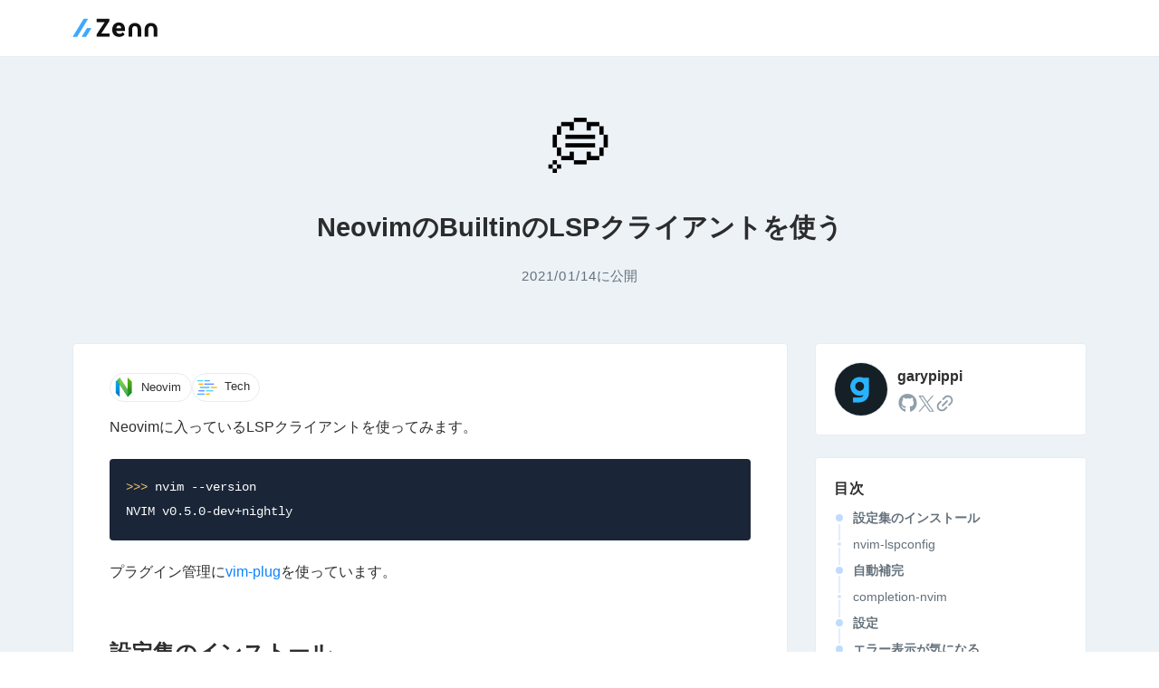

--- FILE ---
content_type: text/html; charset=utf-8
request_url: https://zenn.dev/garypippi/articles/fe72e26c25563e4c44a9
body_size: 20999
content:
<!DOCTYPE html><html lang="ja"><head><meta charSet="utf-8" data-next-head=""/><meta content="width=device-width, initial-scale=1" name="viewport" data-next-head=""/><script async="" src="https://www.googletagmanager.com/gtag/js" nonce="v9rWhdYPDv2qYAmXcufNYesEd+qSrK4v9cElp+iDxBk="></script><title data-next-head="">NeovimのBuiltinのLSPクライアントを使う</title><link rel="canonical" href="https://zenn.dev/garypippi/articles/fe72e26c25563e4c44a9" data-next-head=""/><meta name="twitter:card" content="summary_large_image" data-next-head=""/><meta property="og:url" content="https://zenn.dev/garypippi/articles/fe72e26c25563e4c44a9" data-next-head=""/><meta property="og:title" content="NeovimのBuiltinのLSPクライアントを使う" data-next-head=""/><meta property="og:image" content="https://res.cloudinary.com/zenn/image/upload/s--7z878MsL--/c_fit%2Cg_north_west%2Cl_text:notosansjp-medium.otf_55:Neovim%25E3%2581%25AEBuiltin%25E3%2581%25AELSP%25E3%2582%25AF%25E3%2583%25A9%25E3%2582%25A4%25E3%2582%25A2%25E3%2583%25B3%25E3%2583%2588%25E3%2582%2592%25E4%25BD%25BF%25E3%2581%2586%2Cw_1010%2Cx_90%2Cy_100/g_south_west%2Cl_text:notosansjp-medium.otf_37:garypippi%2Cx_203%2Cy_121/g_south_west%2Ch_90%2Cl_fetch:aHR0cHM6Ly96ZW5uLWRldi5naXRodWIuaW8vZGVmYXVsdC1hdmF0YXJzL2RhcmsvZy5wbmc=%2Cr_max%2Cw_90%2Cx_87%2Cy_95/v1627283836/default/og-base-w1200-v2.png?_a=BACAGSGT" data-next-head=""/><meta property="og:type" content="article" data-next-head=""/><meta property="og:site_name" content="Zenn" data-next-head=""/><meta content="https://zenn-dev.github.io/default-avatars/dark/g.png" name="zenn:image" data-next-head=""/><meta content="garypippiさんによる記事" name="zenn:description" data-next-head=""/><meta content="Zenn" name="apple-mobile-web-app-title"/><link href="/manifest.json" rel="manifest"/><link href="https://static.zenn.studio/images/logo-transparent.png" rel="shortcut icon" type="image/png"/><link href="https://static.zenn.studio/images/icon.png" rel="apple-touch-icon-precomposed" type="image/png"/><link nonce="v9rWhdYPDv2qYAmXcufNYesEd+qSrK4v9cElp+iDxBk=" rel="preload" href="https://static.zenn.studio/_next/static/css/67dc5ced1621f6fc.css" as="style"/><link nonce="v9rWhdYPDv2qYAmXcufNYesEd+qSrK4v9cElp+iDxBk=" rel="preload" href="https://static.zenn.studio/_next/static/css/97f15a0f8ffd0b81.css" as="style"/><link nonce="v9rWhdYPDv2qYAmXcufNYesEd+qSrK4v9cElp+iDxBk=" rel="preload" href="https://static.zenn.studio/_next/static/css/1f7d57f9f2ad889e.css" as="style"/><script nonce="v9rWhdYPDv2qYAmXcufNYesEd+qSrK4v9cElp+iDxBk=">function getSystemTheme() {
          if (window.matchMedia && window.matchMedia('(prefers-color-scheme: dark)').matches) {
            return 'dark-blue';
          }
          return 'light';
        }
        
        function applyTheme(theme) {
          let actualTheme;
          if (theme === 'system') {
            actualTheme = getSystemTheme();
          } else {
            actualTheme = theme;
          }
          window.document.documentElement.dataset.theme = actualTheme;
        }
        
        const storedTheme = localStorage.getItem('theme');
        const theme = storedTheme || 'system';
        applyTheme(theme);
        
        // システムテーマの変更を監視
        if (window.matchMedia) {
          window.matchMedia('(prefers-color-scheme: dark)').addEventListener('change', function() {
            const currentTheme = localStorage.getItem('theme') || 'system';
            if (currentTheme === 'system') {
              applyTheme('system');
            }
          });
        }</script><script nonce="v9rWhdYPDv2qYAmXcufNYesEd+qSrK4v9cElp+iDxBk=">var newDataLayer = {};

        // display_modeを追加
        if (window.matchMedia('(display-mode: standalone)').matches) {
          newDataLayer.display_mode = 'standalone'; // PWA
        } else if (window.navigator.standalone === true) {
          newDataLayer.display_mode = 'standalone'; // PWA on iOS Safari
        } else {
          newDataLayer.display_mode = 'browser'; // Web
        }

        // user_idを追加
        // ページ初期化時に取得したいため、ローカルストレージからcachedUser.idを取得する
        var zennCurrentUserValue = localStorage.getItem('zenn_current_user');
        if (zennCurrentUserValue) {
          try {
            var currentUser = JSON.parse(zennCurrentUserValue);
            if (currentUser.cachedUser) {
              newDataLayer.user_id = currentUser.cachedUser.id;
            }
          } catch {}
        }

        window.dataLayer = window.dataLayer || [];
        window.dataLayer.push(newDataLayer);</script><script nonce="v9rWhdYPDv2qYAmXcufNYesEd+qSrK4v9cElp+iDxBk=">(function(w,d,s,l,i){w[l]=w[l]||[];w[l].push({'gtm.start':
        new Date().getTime(),event:'gtm.js'});var f=d.getElementsByTagName(s)[0],
        j=d.createElement(s),dl=l!='dataLayer'?'&l='+l:'';j.async=true;j.src=
        'https://www.googletagmanager.com/gtm.js?id='+i+dl;f.parentNode.insertBefore(j,f);
        })(window,document,'script','dataLayer','GTM-K42DRM8');</script><script nonce="v9rWhdYPDv2qYAmXcufNYesEd+qSrK4v9cElp+iDxBk=">window.dataLayer = window.dataLayer || [];
        function gtag(){dataLayer.push(arguments);}
        gtag('js', new Date());</script><script src="https://embed.zenn.studio/js/listen-embed-event.js" nonce="v9rWhdYPDv2qYAmXcufNYesEd+qSrK4v9cElp+iDxBk="></script><style nonce="v9rWhdYPDv2qYAmXcufNYesEd+qSrK4v9cElp+iDxBk=">
            @font-face {
              font-family: 'Inter';
              font-weight: 600;
              font-display: swap;
              src: local(''), url('https://static.zenn.studio/fonts/inter-v3-latin-600.woff2') format('woff2');
            }
            @font-face {
              font-family: 'Inter';
              font-weight: 700;
              font-display: swap;
              src: local(''), url('https://static.zenn.studio/fonts/inter-v3-latin-700.woff2') format('woff2');
            }</style><link nonce="v9rWhdYPDv2qYAmXcufNYesEd+qSrK4v9cElp+iDxBk=" rel="stylesheet" href="https://static.zenn.studio/_next/static/css/67dc5ced1621f6fc.css" data-n-g=""/><link nonce="v9rWhdYPDv2qYAmXcufNYesEd+qSrK4v9cElp+iDxBk=" rel="stylesheet" href="https://static.zenn.studio/_next/static/css/97f15a0f8ffd0b81.css" data-n-p=""/><link nonce="v9rWhdYPDv2qYAmXcufNYesEd+qSrK4v9cElp+iDxBk=" rel="stylesheet" href="https://static.zenn.studio/_next/static/css/1f7d57f9f2ad889e.css" data-n-p=""/><noscript data-n-css="v9rWhdYPDv2qYAmXcufNYesEd+qSrK4v9cElp+iDxBk="></noscript><script defer="" nonce="v9rWhdYPDv2qYAmXcufNYesEd+qSrK4v9cElp+iDxBk=" noModule="" src="https://static.zenn.studio/_next/static/chunks/polyfills-42372ed130431b0a.js"></script><script src="https://static.zenn.studio/_next/static/chunks/webpack-58b77a8b5e67f5c3.js" nonce="v9rWhdYPDv2qYAmXcufNYesEd+qSrK4v9cElp+iDxBk=" defer=""></script><script src="https://static.zenn.studio/_next/static/chunks/framework-f8fc9d22713dd1d8.js" nonce="v9rWhdYPDv2qYAmXcufNYesEd+qSrK4v9cElp+iDxBk=" defer=""></script><script src="https://static.zenn.studio/_next/static/chunks/main-31fb9a937b29b7f7.js" nonce="v9rWhdYPDv2qYAmXcufNYesEd+qSrK4v9cElp+iDxBk=" defer=""></script><script src="https://static.zenn.studio/_next/static/chunks/pages/_app-0dbe4f012f36ac93.js" nonce="v9rWhdYPDv2qYAmXcufNYesEd+qSrK4v9cElp+iDxBk=" defer=""></script><script src="https://static.zenn.studio/_next/static/chunks/1284-a46d7d77b1cc1f98.js" nonce="v9rWhdYPDv2qYAmXcufNYesEd+qSrK4v9cElp+iDxBk=" defer=""></script><script src="https://static.zenn.studio/_next/static/chunks/4016-c80ac5a6d15017ba.js" nonce="v9rWhdYPDv2qYAmXcufNYesEd+qSrK4v9cElp+iDxBk=" defer=""></script><script src="https://static.zenn.studio/_next/static/chunks/6189-3db74505d2770948.js" nonce="v9rWhdYPDv2qYAmXcufNYesEd+qSrK4v9cElp+iDxBk=" defer=""></script><script src="https://static.zenn.studio/_next/static/chunks/4163-0f3efd5f5f189f6a.js" nonce="v9rWhdYPDv2qYAmXcufNYesEd+qSrK4v9cElp+iDxBk=" defer=""></script><script src="https://static.zenn.studio/_next/static/chunks/7482-eb94f2a3adfd1062.js" nonce="v9rWhdYPDv2qYAmXcufNYesEd+qSrK4v9cElp+iDxBk=" defer=""></script><script src="https://static.zenn.studio/_next/static/chunks/4654-419314cc7204967f.js" nonce="v9rWhdYPDv2qYAmXcufNYesEd+qSrK4v9cElp+iDxBk=" defer=""></script><script src="https://static.zenn.studio/_next/static/chunks/2421-5bfacfe3e5e7ddc4.js" nonce="v9rWhdYPDv2qYAmXcufNYesEd+qSrK4v9cElp+iDxBk=" defer=""></script><script src="https://static.zenn.studio/_next/static/chunks/9518-1b19654070452685.js" nonce="v9rWhdYPDv2qYAmXcufNYesEd+qSrK4v9cElp+iDxBk=" defer=""></script><script src="https://static.zenn.studio/_next/static/chunks/1438-5ae8f575436a1c65.js" nonce="v9rWhdYPDv2qYAmXcufNYesEd+qSrK4v9cElp+iDxBk=" defer=""></script><script src="https://static.zenn.studio/_next/static/chunks/5402-18cfc1ff81060076.js" nonce="v9rWhdYPDv2qYAmXcufNYesEd+qSrK4v9cElp+iDxBk=" defer=""></script><script src="https://static.zenn.studio/_next/static/chunks/pages/%5Busername%5D/articles/%5Bslug%5D-81580f68479f39fd.js" nonce="v9rWhdYPDv2qYAmXcufNYesEd+qSrK4v9cElp+iDxBk=" defer=""></script><script src="https://static.zenn.studio/_next/static/TlGRyyN3vX07v1SqAl6k1/_buildManifest.js" nonce="v9rWhdYPDv2qYAmXcufNYesEd+qSrK4v9cElp+iDxBk=" defer=""></script><script src="https://static.zenn.studio/_next/static/TlGRyyN3vX07v1SqAl6k1/_ssgManifest.js" nonce="v9rWhdYPDv2qYAmXcufNYesEd+qSrK4v9cElp+iDxBk=" defer=""></script></head><body><script nonce="v9rWhdYPDv2qYAmXcufNYesEd+qSrK4v9cElp+iDxBk=">const shouldUseTwemoji = !/(googlebot|macintosh|macintel|macppc|mac68k|macos|iphone|ipad)/i.test(window.navigator.userAgent);
        if(shouldUseTwemoji) document.body.setAttribute("data-use-twemoji", "true");</script><link rel="preload" as="image" href="https://zenn-dev.github.io/default-avatars/dark/g.png" referrerPolicy="no-referrer"/><link rel="preload" as="image" href="https://static.zenn.studio/images/drawing/discussion.png"/><div id="__next"><header class="AppHeader_header__54XdE"><div class="Container_wide__ykGLh Container_common__figYY"><div class="AppHeader_inner__CJC4C"><a class="ZennLogo_logoLink__NJS2l" href="/"><svg viewBox="0 0 377.4 88.3" aria-label="Zenn | エンジニアのための情報共有コミュニティ" class="ZennLogo_logoSvg__yOhcg" height="22"><g fill="currentColor"><path d="M233 56.8h-39c.5 3.5 2.2 6.8 4.8 9.2 2.7 2.3 6.2 3.5 9.8 3.4 2.8 0 5.6-.5 8.2-1.7 2.5-1.1 4.8-2.8 6.5-5l8.2 9.5c-2.5 3.4-5.7 6.1-9.5 7.9-4.6 2.2-9.6 3.3-14.7 3.2-5.7.1-11.4-1.2-16.5-4-4.5-2.5-8.2-6.3-10.7-10.9s-3.8-9.8-3.7-15.1v-2.2c-.1-5.7 1.1-11.3 3.5-16.5 2.2-4.7 5.7-8.6 10.1-11.3 4.7-2.8 10.1-4.2 15.5-4.1 5.2-.1 10.3 1.1 14.9 3.7 4.1 2.5 7.4 6.2 9.4 10.5 2.2 5.1 3.3 10.5 3.2 16.1V56.8zM216.1 43.9c.1-2.9-.9-5.7-2.8-7.9-1.8-1.9-4.4-2.9-7.9-2.9-2.9-.1-5.8 1.1-7.7 3.2-2 2.6-3.3 5.7-3.6 9h22V43.9zM128.3 67.9h36.1v14.7h-56.9V72l35.8-54.3h-36.2V2.9h56.6v10.4L128.3 67.9zM248.8 50.7c0-19.1 12.7-29.2 28.2-29.2s27.9 10.1 27.9 29.2V82h-16V51.4c0-10.6-4.8-16.1-12-16.1s-12.4 5.5-12.4 16.1v30.7h-15.8L248.8 50.7 248.8 50.7zM320.3 50.7c0-19.1 12.7-29.2 28.2-29.2s27.9 10.1 27.9 29.2V82h-16V51.4c0-10.6-4.8-16.1-12-16.1S336 40.8 336 51.4v30.7h-15.8L320.3 50.7 320.3 50.7z"></path></g><path fill="#3EA8FF" d="M2.4 83.3h17c.9 0 1.7-.5 2.2-1.2L68.4 5.2C69 4.2 68.3 3 67.1 3H51c-.8 0-1.5.4-1.9 1.1L1.6 81.9C1.3 82.5 1.7 83.3 2.4 83.3zM61 82.1l22.1-35.5c.7-1.1-.1-2.5-1.4-2.5H65.7c-.6 0-1.2.3-1.5.8L41.5 81.2c-.6.9.1 2.1 1.2 2.1h16.3C59.8 83.3 60.6 82.9 61 82.1z" class="st0"></path></svg></a></div></div></header><article class="View_container__VQuzA"><aside class="ContentStickyNavForMobile_container__153a8"><div class="Container_wide__ykGLh Container_common__figYY"><div class="ContentStickyNavForMobile_inner__xJ_fS"><div class="ContentStickyNavForMobile_avatarInner__3_noS"><a class="ContentStickyNavForMobile_principalLink__c15vw" href="/garypippi"><span class="ContentStickyNavForMobile_avatarContainer__V3P_G"><img alt="garypippi" class="AvatarImage_border__pDIjF AvatarImage_plain__Fgp4R " height="38" referrerPolicy="no-referrer" src="https://zenn-dev.github.io/default-avatars/dark/g.png" width="38"/></span><span class="ContentStickyNavForMobile_displayName__cmEag">garypippi</span></a></div><div class="ContentStickyNavForMobile_actions__a9fMk"></div></div></div></aside><header class="ArticleHeader_header__IRbtk"><div class="Container_wide__ykGLh Container_common__figYY"><div class="ArticleHeader_main__W98WY"><div class="ArticleHeader_emoji__30JiU"><span class="Emoji_twemoji__hcxYF"><span class="Emoji_twemojiImg__Oc6vR" style="background-image:url(https://asia-northeast1-zenn-dev-production.cloudfunctions.net/twemoji/%F0%9F%92%AD.svg)"></span></span><span class="Emoji_nativeEmoji__GMBzX">💭</span></div><h1 class="ArticleHeader_title__9jiOv"><span style="font-size:0.892em">NeovimのBuiltinのLSPクライアントを使う</span></h1><div class="ArticleHeader_metaContainer__5UzrJ"><div class="ArticleHeader_metaInfo__XrRdh"><span class="ArticleHeader_pubDate__gF_sc"><time class="ArticleHeader_num__7Zpz0" dateTime="2021-01-14T13:58:35+00:00">2021/01/14</time>に公開</span></div></div></div></div></header><div class="Container_wide__ykGLh Container_common__figYY"><div class="ContainerUndo_undoInSM__1vdc1"><div class="View_inner__LlCJG"><div class="View_stickyShare__TsaVf"><div class="View_stickyShareInner__FLu2S"><div class="LikeButton_container__YlckE style-large-white count-bottom"><button aria-label="いいね" class="LikeButton_button__ZwdG4" data-pressed="false"><svg class="LikeButton_svgLike__Gl0Sz" viewBox="0 0 110 110"><path class="LikeButton_svgLikeLine__f9txR" d="M73,24a23.78,23.78,0,0,0-15.89,6.19,3.14,3.14,0,0,1-4.18,0A23.81,23.81,0,0,0,37,24a22,22,0,0,0-22,22c0,16.67,19.64,32.82,25.11,37.93,2.84,2.65,6.15,5.64,8.92,8.13a8.9,8.9,0,0,0,11.9,0c2.77-2.49,6.07-5.48,8.91-8.13C75.37,78.81,95,62.66,95,46A22,22,0,0,0,73,24Z" fill="currentColor"></path><path class="LikeButton_svgLikeInner__uiexS" d="M66.25,76.42c-.71.64-1.32,1.2-1.82,1.67-2.51,2.33-5.39,5-7.94,7.25a2.21,2.21,0,0,1-3,0C51,83,48.1,80.42,45.59,78.09c-.5-.47-1.12-1-1.82-1.67C38.09,71.29,23,57.67,23,46A14,14,0,0,1,37,32a15.92,15.92,0,0,1,11.65,5.23l4.73,5a2.2,2.2,0,0,0,3.23,0l4.72-5A16.06,16.06,0,0,1,73,32,14,14,0,0,1,87,46C87,57.67,71.93,71.29,66.25,76.42Z" fill="currentColor"></path><g class="LikeButton_svgLikeDecoration__78UjB"><circle cx="41.5" cy="9.5" fill="#3ea8ff" r="3.5"></circle><circle cx="98.5" cy="26.5" fill="#ffdc6e" r="3.5"></circle><circle cx="13" cy="19" fill="#c067f4" r="5"></circle><circle cx="77" cy="9" fill="#f76685" r="5"></circle><circle cx="26.5" cy="92.5" fill="#f76685" r="3.5"></circle><circle cx="105.5" cy="48.5" fill="#c067f4" r="3.5"></circle><circle cx="4.5" cy="60.5" fill="#3ea8ff" r="3.5"></circle><circle cx="94.5" cy="73.5" fill="#3ea8ff" r="1.5"></circle><circle cx="16.5" cy="75.5" fill="#ffdc6e" r="1.5"></circle><circle cx="78.5" cy="91.5" fill="#ffdc6e" r="1.5"></circle></g></svg></button></div><span style="display:block;height:1rem;flex-shrink:0"></span><span style="display:block;height:1rem;flex-shrink:0"></span><div class="ShareButtonsExperimental_container__CrtBj" style="flex-direction:column;align-items:stretch"><a aria-label="X(Twitter)にポスト" class="ShareButtonsExperimental_button__d9aXF ShareButtonsExperimental_svgTwitterVertical__NmmfB ShareButtonsExperimental_svgTwitterBase__8FrNq" data-tooltip-for-desktop="true" data-tooltip-position="bottom" href="https://twitter.com/intent/tweet?url=https://zenn.dev/garypippi/articles/fe72e26c25563e4c44a9&amp;text=Neovim%E3%81%AEBuiltin%E3%81%AELSP%E3%82%AF%E3%83%A9%E3%82%A4%E3%82%A2%E3%83%B3%E3%83%88%E3%82%92%E4%BD%BF%E3%81%86%EF%BD%9Cgarypippi&amp;hashtags=zenn" id="gtm-article-left-tweet" rel="nofollow noopener noreferrer" role="tooltip" target="_blank"><svg width="27" height="28" fill="none" viewBox="0 0 27 28"><g clip-path="url(#a)"><path fill="currentColor" d="M16.0687 11.7356L26.12 0H23.7382L15.0106 10.1899L8.03988 0H0L10.5411 15.4089L0 27.7155H2.38199L11.5985 16.9546L18.9601 27.7155H27L16.0681 11.7356H16.0687ZM12.8062 15.5447L11.7382 14.0103L3.24025 1.80106H6.89884L13.7568 11.6543L14.8248 13.1887L23.7393 25.9963H20.0807L12.8062 15.5452V15.5447Z"></path></g><defs><clipPath id="a"><path fill="#fff" d="M0 0H27V27.73H0z"></path></clipPath></defs></svg></a><a aria-label="Facebookに投稿" class="ShareButtonsExperimental_button__d9aXF ShareButtonsExperimental_svgFacebookVertical__3ykb7 ShareButtonsExperimental_svgFacebookBase___gDOW" data-tooltip-for-desktop="true" data-tooltip-position="bottom" href="http://www.facebook.com/sharer.php?u=https://zenn.dev/garypippi/articles/fe72e26c25563e4c44a9" id="gtm-article-left-facebook" rel="nofollow noopener noreferrer" role="tooltip" target="_blank"><svg width="28" height="29" fill="none" viewBox="0 0 28 29"><g clip-path="url(#a)"><path fill="currentColor" d="M28 14.7812C28 7.02084 21.7319 0.729736 14 0.729736C6.26808 0.729736 0 7.02084 0 14.7812C0 21.3707 4.52032 26.9002 10.6182 28.4189V19.0753H7.73136V14.7812H10.6182V12.9309C10.6182 8.14833 12.7747 5.93158 17.453 5.93158C18.34 5.93158 19.8705 6.10637 20.4966 6.28061V10.1729C20.1662 10.138 19.5922 10.1206 18.8793 10.1206C16.5838 10.1206 15.6968 10.9935 15.6968 13.2625V14.7812H20.2698L19.4841 19.0753H15.6968V28.7297C22.629 27.8895 28.0006 21.9654 28.0006 14.7812H28Z"></path></g><defs><clipPath id="a"><path fill="#fff" d="M0 0H28V28H0z" transform="translate(0 .73)"></path></clipPath></defs></svg></a><a aria-label="はてなブックマークに登録" class="ShareButtonsExperimental_button__d9aXF ShareButtonsExperimental_svgHatenaBookmarkVertical__b161J ShareButtonsExperimental_svgHatenaBookmarkBase__VXz6p" data-tooltip-for-desktop="true" data-tooltip-position="bottom" href="https://b.hatena.ne.jp/add?mode=confirm&amp;url=https://zenn.dev/garypippi/articles/fe72e26c25563e4c44a9&amp;title=Neovim%E3%81%AEBuiltin%E3%81%AELSP%E3%82%AF%E3%83%A9%E3%82%A4%E3%82%A2%E3%83%B3%E3%83%88%E3%82%92%E4%BD%BF%E3%81%86%EF%BD%9Cgarypippi" id="gtm-article-left-hatena-bookmark" rel="nofollow noopener noreferrer" role="tooltip" target="_blank"><svg width="27" height="28" fill="none" viewBox="0 0 27 28"><path fill="currentColor" fill-rule="evenodd" d="M5.4999 0.729736H21.5001C24.5376 0.729736 27 3.19213 27 6.22964V22.2298C27 25.2673 24.5376 27.7297 21.5001 27.7297H5.4999C2.46239 27.7297 0 25.2673 0 22.2298V6.22964C0 3.19213 2.46239 0.729736 5.4999 0.729736ZM12.98 13.7472C13.8521 13.8136 14.5319 14.1209 15.0212 14.6673V14.6679C15.512 15.2127 15.7572 15.9444 15.7572 16.8543C15.7572 17.5126 15.62 18.0877 15.3436 18.5867C15.0692 19.084 14.6756 19.4712 14.1604 19.7433C13.7441 19.9658 13.2289 20.1278 12.6155 20.2245C12.001 20.3179 10.9966 20.3665 9.6039 20.3665H6.13656V8.09392H9.50184C10.8859 8.09392 11.8503 8.13875 12.4016 8.22623C12.9503 8.31695 13.4206 8.4703 13.8164 8.68792C14.269 8.93902 14.6129 9.27437 14.8527 9.69341C15.0865 10.1151 15.2069 10.6028 15.2069 11.1546C15.2069 11.8512 15.0309 12.4053 14.6761 12.813C14.3197 13.2261 13.756 13.5355 12.98 13.7472ZM9.96192 10.8144H9.24372H9.24318V13.2768H9.91116C10.7352 13.2768 11.2984 13.1856 11.6073 13.0058C11.9124 12.8227 12.0663 12.5273 12.0663 12.0667C12.0663 11.6061 11.9216 11.2821 11.6375 11.0947C11.3497 10.9084 10.7919 10.8144 9.96192 10.8144ZM10.4128 18.1514C11.2028 18.1514 11.7661 18.0531 12.0928 17.8523V17.8528C12.4227 17.653 12.5863 17.3209 12.5863 16.8581C12.5863 16.3408 12.4367 15.9806 12.1338 15.7765C11.8357 15.5724 11.2747 15.4703 10.463 15.4703H9.24372V18.1514H10.4128ZM19.3093 17.257C18.4502 17.257 17.7547 17.9525 17.7547 18.8111C17.7547 19.6697 18.4507 20.3658 19.3093 20.3658C20.1679 20.3658 20.8634 19.6697 20.8634 18.8111C20.8634 17.9525 20.1668 17.257 19.3093 17.257ZM17.9593 8.09318H20.6593V16.2753H17.9593V8.09318Z" clip-rule="evenodd"></path></svg></a></div></div></div><div class="View_columnsContainer__ijfFN"><section class="View_content__OZ_Dc"><div class="View_main__AU6KW"><div class="Container_default__13H8g Container_common__figYY"><div class="View_topics__2sHkl"><a class="TopicList_item___M3DS" style="font-size:0.8rem;padding:2px" href="/topics/neovim"><div class="TopicList_image__Sqd63"><img class="TopicList_img__qj3KE" height="26" loading="lazy" src="https://storage.googleapis.com/zenn-user-upload/topics/f879402442.png" width="26"/></div><div class="TopicList_name__xMwaW">Neovim</div></a><a class="View_topicLink__jdtX_" href="/tech-or-idea"><div class="View_topicImage__qMmmw"><img class="View_topicImg__TpkV5" loading="lazy" src="https://static.zenn.studio/images/drawing/tech-icon.svg"/></div><div class="View_topicName____nYp" style="text-transform:capitalize">tech</div></a></div><div class="znc BodyContentViewer_headingAnchorStyle__qn_OJ"><p>Neovimに入っているLSPクライアントを使ってみます。</p>
<div class="code-block-container"><pre class="language-bash"><code class="language-bash"><span class="token operator">&gt;&gt;</span><span class="token operator">&gt;</span> nvim <span class="token parameter variable">--version</span>
NVIM v0.5.0-dev+nightly
</code></pre></div><p>プラグイン管理に<a href="https://github.com/junegunn/vim-plug" target="_blank" rel="nofollow noopener noreferrer">vim-plug</a>を使っています。</p>
<h2 id="%E8%A8%AD%E5%AE%9A%E9%9B%86%E3%81%AE%E3%82%A4%E3%83%B3%E3%82%B9%E3%83%88%E3%83%BC%E3%83%AB">
<a class="header-anchor-link" href="#%E8%A8%AD%E5%AE%9A%E9%9B%86%E3%81%AE%E3%82%A4%E3%83%B3%E3%82%B9%E3%83%88%E3%83%BC%E3%83%AB" aria-hidden="true"></a> 設定集のインストール</h2>
<h3 id="nvim-lspconfig">
<a class="header-anchor-link" href="#nvim-lspconfig" aria-hidden="true"></a> <a href="https://github.com/neovim/nvim-lspconfig" target="_blank" rel="nofollow noopener noreferrer">nvim-lspconfig</a>
</h3>
<p>LSの設定集です。<br>
インストール済みのLSを勝手に起動してくれます。</p>
<div class="code-block-container"><pre class="language-vim"><code class="language-vim">Plug <span class="token string">'neovim/nvim-lspconfig'</span>
</code></pre></div><h2 id="%E8%87%AA%E5%8B%95%E8%A3%9C%E5%AE%8C">
<a class="header-anchor-link" href="#%E8%87%AA%E5%8B%95%E8%A3%9C%E5%AE%8C" aria-hidden="true"></a> 自動補完</h2>
<p>omnifuncを使うか、プラグインを導入する必要があります。<br>
BuiltinのLSPクライアント用にLuaで書かれた自動補完のプラグインを使います。</p>
<h3 id="completion-nvim">
<a class="header-anchor-link" href="#completion-nvim" aria-hidden="true"></a> <a href="https://github.com/nvim-lua/completion-nvim" target="_blank" rel="nofollow noopener noreferrer">completion-nvim</a>
</h3>
<div class="code-block-container"><pre class="language-vim"><code class="language-vim">Plug <span class="token string">'nvim-lua/completion-nvim'</span>
</code></pre></div><p>そのままだと上のほうにバッファが出たりして少し煩わしいので推奨設定をそのまま書きます。</p>
<div class="code-block-container"><pre class="language-vim"><code class="language-vim"><span class="token keyword">set</span> <span class="token builtin">completeopt</span><span class="token operator">=</span>menuone<span class="token punctuation">,</span>noinsert<span class="token punctuation">,</span>noselect
<span class="token keyword">set</span> <span class="token builtin">shortmess</span><span class="token operator">+=</span><span class="token keyword">c</span>
</code></pre></div><h2 id="%E8%A8%AD%E5%AE%9A">
<a class="header-anchor-link" href="#%E8%A8%AD%E5%AE%9A" aria-hidden="true"></a> 設定</h2>
<p><a href="https://github.com/neovim/nvim-lspconfig#Keybindings-and-completion" target="_blank" rel="nofollow noopener noreferrer">キーマップと自動補完の設定例</a></p>
<p>Luaで書くみたいです。<br>
例にならってヒアドキュメントで書いていくのですが、そのままだと色がつかないのでシンタックスハイライトされるように設定します。</p>
<div class="code-block-container"><pre class="language-vim"><code class="language-vim"><span class="token keyword">let</span> g<span class="token punctuation">:</span>vimsyn_embed<span class="token operator">=</span><span class="token string">'lPr'</span>
</code></pre></div><p>個人的最小限設定です。</p>
<div class="code-block-container"><pre class="language-vim"><code class="language-vim">lua <span class="token operator">&lt;</span><span class="token operator">&lt;</span> EOF
    local on_attach <span class="token operator">=</span> <span class="token keyword">function</span> <span class="token punctuation">(</span>client<span class="token punctuation">,</span> bufnr<span class="token punctuation">)</span>
        <span class="token keyword">vim</span><span class="token operator">.</span>api<span class="token operator">.</span><span class="token function">nvim_buf_set_keymap</span><span class="token punctuation">(</span>bufnr<span class="token punctuation">,</span> <span class="token string">'n'</span><span class="token punctuation">,</span> <span class="token string">'K'</span><span class="token punctuation">,</span> <span class="token string">'&lt;cmd&gt;lua vim.lsp.buf.hover()&lt;CR&gt;'</span><span class="token punctuation">,</span> <span class="token punctuation">{</span><span class="token builtin">noremap</span> <span class="token operator">=</span> true<span class="token punctuation">,</span> <span class="token keyword">silent</span> <span class="token operator">=</span> true<span class="token punctuation">}</span><span class="token punctuation">)</span>
        <span class="token keyword">vim</span><span class="token operator">.</span>api<span class="token operator">.</span><span class="token function">nvim_buf_set_keymap</span><span class="token punctuation">(</span>bufnr<span class="token punctuation">,</span> <span class="token string">'n'</span><span class="token punctuation">,</span> <span class="token string">'gd'</span><span class="token punctuation">,</span> <span class="token string">'&lt;cmd&gt;lua vim.lsp.buf.definition()&lt;CR&gt;'</span><span class="token punctuation">,</span> <span class="token punctuation">{</span><span class="token builtin">noremap</span> <span class="token operator">=</span> true<span class="token punctuation">,</span> <span class="token keyword">silent</span> <span class="token operator">=</span> true<span class="token punctuation">}</span><span class="token punctuation">)</span>
        <span class="token keyword">vim</span><span class="token operator">.</span>api<span class="token operator">.</span><span class="token function">nvim_buf_set_keymap</span><span class="token punctuation">(</span>bufnr<span class="token punctuation">,</span> <span class="token string">'n'</span><span class="token punctuation">,</span> <span class="token string">'gi'</span><span class="token punctuation">,</span> <span class="token string">'&lt;cmd&gt;lua vim.lsp.buf.implementation()&lt;CR&gt;'</span><span class="token punctuation">,</span> <span class="token punctuation">{</span><span class="token builtin">noremap</span> <span class="token operator">=</span> true<span class="token punctuation">,</span> <span class="token keyword">silent</span> <span class="token operator">=</span> true<span class="token punctuation">}</span><span class="token punctuation">)</span>
        <span class="token function">require</span><span class="token punctuation">(</span><span class="token string">'completion'</span><span class="token punctuation">)</span><span class="token operator">.</span><span class="token function">on_attach</span><span class="token punctuation">(</span>client<span class="token punctuation">)</span>
    end
    <span class="token function">require</span><span class="token punctuation">(</span><span class="token string">'lspconfig'</span><span class="token punctuation">)</span><span class="token operator">.</span>vimls<span class="token operator">.</span><span class="token function">setup</span><span class="token punctuation">(</span><span class="token punctuation">{</span>on_attach <span class="token operator">=</span> on_attach<span class="token punctuation">}</span><span class="token punctuation">)</span>
    <span class="token function">require</span><span class="token punctuation">(</span><span class="token string">'lspconfig'</span><span class="token punctuation">)</span><span class="token operator">.</span>tsserver<span class="token operator">.</span><span class="token function">setup</span><span class="token punctuation">(</span><span class="token punctuation">{</span>on_attach <span class="token operator">=</span> on_attach<span class="token punctuation">}</span><span class="token punctuation">)</span>
    <span class="token function">require</span><span class="token punctuation">(</span><span class="token string">'lspconfig'</span><span class="token punctuation">)</span><span class="token operator">.</span>intelephense<span class="token operator">.</span><span class="token function">setup</span><span class="token punctuation">(</span><span class="token punctuation">{</span>on_attach <span class="token operator">=</span> on_attach<span class="token punctuation">}</span><span class="token punctuation">)</span>
EOF
</code></pre></div><h2 id="%E3%82%A8%E3%83%A9%E3%83%BC%E8%A1%A8%E7%A4%BA%E3%81%8C%E6%B0%97%E3%81%AB%E3%81%AA%E3%82%8B">
<a class="header-anchor-link" href="#%E3%82%A8%E3%83%A9%E3%83%BC%E8%A1%A8%E7%A4%BA%E3%81%8C%E6%B0%97%E3%81%AB%E3%81%AA%E3%82%8B" aria-hidden="true"></a> エラー表示が気になる</h2>
<p>エラーやヒントはvirtual textで行末に表示されます。</p>
<p><img src="https://storage.googleapis.com/zenn-user-upload/ritgpvapc997856mf1hik2x2zkhb" alt loading="lazy" class="md-img"></p>
<ul>
<li>画面分割したときに見切れる場合が多い</li>
<li>大量に表示されるとつらい</li>
</ul>
<h2 id="virtual-text%E3%81%A7%E8%A1%A8%E7%A4%BA%E3%81%97%E3%81%AA%E3%81%84%E8%A8%AD%E5%AE%9A">
<a class="header-anchor-link" href="#virtual-text%E3%81%A7%E8%A1%A8%E7%A4%BA%E3%81%97%E3%81%AA%E3%81%84%E8%A8%AD%E5%AE%9A" aria-hidden="true"></a> virtual textで表示しない設定</h2>
<div class="code-block-container"><pre class="language-lua"><code class="language-lua">vim<span class="token punctuation">.</span>lsp<span class="token punctuation">.</span>handlers<span class="token punctuation">[</span><span class="token string">"textDocument/publishDiagnostics"</span><span class="token punctuation">]</span> <span class="token operator">=</span> vim<span class="token punctuation">.</span>lsp<span class="token punctuation">.</span><span class="token function">with</span><span class="token punctuation">(</span>
    vim<span class="token punctuation">.</span>lsp<span class="token punctuation">.</span>diagnostic<span class="token punctuation">.</span>on_publish_diagnostics<span class="token punctuation">,</span> <span class="token punctuation">{</span> virtual_text <span class="token operator">=</span> <span class="token keyword">false</span> <span class="token punctuation">}</span>
<span class="token punctuation">)</span>
</code></pre></div><p>エラーメッセージは<code>vim.lsp.diagnostic.show_line_diagnostics()</code>で見れます。</p>
<h2 id="%E8%89%B2%E3%82%92%E3%81%A4%E3%81%91%E3%82%8B">
<a class="header-anchor-link" href="#%E8%89%B2%E3%82%92%E3%81%A4%E3%81%91%E3%82%8B" aria-hidden="true"></a> 色をつける</h2>
<div class="code-block-container"><pre class="language-vim"><code class="language-vim"><span class="token punctuation">:</span><span class="token keyword">help</span> <span class="token builtin">lsp</span><span class="token operator">-</span><span class="token builtin">highlight</span>
</code></pre></div><p>使っているテーマが対応していなかったので、エラーとヒントの印だけ色をつけてみます。</p>
<div class="code-block-container"><pre class="language-vim"><code class="language-vim"><span class="token builtin">highlight</span> LspDiagnosticsSignError ctermbg<span class="token operator">=</span><span class="token number">9</span> ctermfg<span class="token operator">=</span><span class="token number">15</span>
<span class="token builtin">highlight</span> LspDiagnosticsSignHint ctermbg<span class="token operator">=</span><span class="token number">142</span> ctermfg<span class="token operator">=</span><span class="token number">15</span>
</code></pre></div><p><img src="https://storage.googleapis.com/zenn-user-upload/i73hgnqv0locukmwjfn752nt1maf" alt loading="lazy" class="md-img"></p>
<h2 id="%E4%BD%BF%E3%81%88%E3%82%8B">
<a class="header-anchor-link" href="#%E4%BD%BF%E3%81%88%E3%82%8B" aria-hidden="true"></a> 使える</h2>
<p>私がLSP関連を使いこなせていないせいかもしれないですが、普通に使えそうな印象です。<br>
（いままではcoc.nvim使っていました）。</p>
</div><div class="View_actions__s_UJk" id="share"><div class="LikeButton_container__YlckE style-large"><button aria-label="いいね" class="LikeButton_button__ZwdG4" data-pressed="false"><svg class="LikeButton_svgLike__Gl0Sz" viewBox="0 0 110 110"><path class="LikeButton_svgLikeLine__f9txR" d="M73,24a23.78,23.78,0,0,0-15.89,6.19,3.14,3.14,0,0,1-4.18,0A23.81,23.81,0,0,0,37,24a22,22,0,0,0-22,22c0,16.67,19.64,32.82,25.11,37.93,2.84,2.65,6.15,5.64,8.92,8.13a8.9,8.9,0,0,0,11.9,0c2.77-2.49,6.07-5.48,8.91-8.13C75.37,78.81,95,62.66,95,46A22,22,0,0,0,73,24Z" fill="currentColor"></path><path class="LikeButton_svgLikeInner__uiexS" d="M66.25,76.42c-.71.64-1.32,1.2-1.82,1.67-2.51,2.33-5.39,5-7.94,7.25a2.21,2.21,0,0,1-3,0C51,83,48.1,80.42,45.59,78.09c-.5-.47-1.12-1-1.82-1.67C38.09,71.29,23,57.67,23,46A14,14,0,0,1,37,32a15.92,15.92,0,0,1,11.65,5.23l4.73,5a2.2,2.2,0,0,0,3.23,0l4.72-5A16.06,16.06,0,0,1,73,32,14,14,0,0,1,87,46C87,57.67,71.93,71.29,66.25,76.42Z" fill="currentColor"></path><g class="LikeButton_svgLikeDecoration__78UjB"><circle cx="41.5" cy="9.5" fill="#3ea8ff" r="3.5"></circle><circle cx="98.5" cy="26.5" fill="#ffdc6e" r="3.5"></circle><circle cx="13" cy="19" fill="#c067f4" r="5"></circle><circle cx="77" cy="9" fill="#f76685" r="5"></circle><circle cx="26.5" cy="92.5" fill="#f76685" r="3.5"></circle><circle cx="105.5" cy="48.5" fill="#c067f4" r="3.5"></circle><circle cx="4.5" cy="60.5" fill="#3ea8ff" r="3.5"></circle><circle cx="94.5" cy="73.5" fill="#3ea8ff" r="1.5"></circle><circle cx="16.5" cy="75.5" fill="#ffdc6e" r="1.5"></circle><circle cx="78.5" cy="91.5" fill="#ffdc6e" r="1.5"></circle></g></svg></button></div><div class="View_menuAndShareButtonsContainer__PMtHU"><div class="View_menu__wgMxq"><button aria-label="その他の操作" class="PopoverMenuButton_menuButton__hKCa_"><svg viewBox="0 0 27 27" height="16" width="16"><path fill="currentColor" d="M12.74,20.53,3.48,11.35a.75.75,0,0,1,0-1.07L4.71,9.05a.75.75,0,0,1,1.07,0l7.49,7.41,7.49-7.41a.74.74,0,0,1,1.06,0l1.24,1.23a.77.77,0,0,1,0,1.07L13.8,20.53A.74.74,0,0,1,12.74,20.53Z"></path></svg></button></div><div class="ShareButtonsExperimental_container__CrtBj" style="flex-direction:row;align-items:center"><a aria-label="X(Twitter)にポスト" class="ShareButtonsExperimental_button__d9aXF ShareButtonsExperimental_svgTwitterHorizontal__5xDGM ShareButtonsExperimental_svgTwitterBase__8FrNq" data-tooltip-for-desktop="true" data-tooltip-position="bottom" href="https://twitter.com/intent/tweet?url=https://zenn.dev/garypippi/articles/fe72e26c25563e4c44a9&amp;text=Neovim%E3%81%AEBuiltin%E3%81%AELSP%E3%82%AF%E3%83%A9%E3%82%A4%E3%82%A2%E3%83%B3%E3%83%88%E3%82%92%E4%BD%BF%E3%81%86%EF%BD%9Cgarypippi&amp;hashtags=zenn" id="gtm-article-footer-tweet" rel="nofollow noopener noreferrer" role="tooltip" target="_blank"><svg width="27" height="28" fill="none" viewBox="0 0 27 28"><g clip-path="url(#a)"><path fill="currentColor" d="M16.0687 11.7356L26.12 0H23.7382L15.0106 10.1899L8.03988 0H0L10.5411 15.4089L0 27.7155H2.38199L11.5985 16.9546L18.9601 27.7155H27L16.0681 11.7356H16.0687ZM12.8062 15.5447L11.7382 14.0103L3.24025 1.80106H6.89884L13.7568 11.6543L14.8248 13.1887L23.7393 25.9963H20.0807L12.8062 15.5452V15.5447Z"></path></g><defs><clipPath id="a"><path fill="#fff" d="M0 0H27V27.73H0z"></path></clipPath></defs></svg></a><a aria-label="Facebookに投稿" class="ShareButtonsExperimental_button__d9aXF ShareButtonsExperimental_svgFacebookHorizontal__MpfBm ShareButtonsExperimental_svgFacebookBase___gDOW" data-tooltip-for-desktop="true" data-tooltip-position="bottom" href="http://www.facebook.com/sharer.php?u=https://zenn.dev/garypippi/articles/fe72e26c25563e4c44a9" id="gtm-article-footer-facebook" rel="nofollow noopener noreferrer" role="tooltip" target="_blank"><svg width="28" height="29" fill="none" viewBox="0 0 28 29"><g clip-path="url(#a)"><path fill="currentColor" d="M28 14.7812C28 7.02084 21.7319 0.729736 14 0.729736C6.26808 0.729736 0 7.02084 0 14.7812C0 21.3707 4.52032 26.9002 10.6182 28.4189V19.0753H7.73136V14.7812H10.6182V12.9309C10.6182 8.14833 12.7747 5.93158 17.453 5.93158C18.34 5.93158 19.8705 6.10637 20.4966 6.28061V10.1729C20.1662 10.138 19.5922 10.1206 18.8793 10.1206C16.5838 10.1206 15.6968 10.9935 15.6968 13.2625V14.7812H20.2698L19.4841 19.0753H15.6968V28.7297C22.629 27.8895 28.0006 21.9654 28.0006 14.7812H28Z"></path></g><defs><clipPath id="a"><path fill="#fff" d="M0 0H28V28H0z" transform="translate(0 .73)"></path></clipPath></defs></svg></a><a aria-label="はてなブックマークに登録" class="ShareButtonsExperimental_button__d9aXF ShareButtonsExperimental_svgHatenaBookmarkHorizontal__ccpWn ShareButtonsExperimental_svgHatenaBookmarkBase__VXz6p" data-tooltip-for-desktop="true" data-tooltip-position="bottom" href="https://b.hatena.ne.jp/add?mode=confirm&amp;url=https://zenn.dev/garypippi/articles/fe72e26c25563e4c44a9&amp;title=Neovim%E3%81%AEBuiltin%E3%81%AELSP%E3%82%AF%E3%83%A9%E3%82%A4%E3%82%A2%E3%83%B3%E3%83%88%E3%82%92%E4%BD%BF%E3%81%86%EF%BD%9Cgarypippi" id="gtm-article-footer-hatena-bookmark" rel="nofollow noopener noreferrer" role="tooltip" target="_blank"><svg width="27" height="28" fill="none" viewBox="0 0 27 28"><path fill="currentColor" fill-rule="evenodd" d="M5.4999 0.729736H21.5001C24.5376 0.729736 27 3.19213 27 6.22964V22.2298C27 25.2673 24.5376 27.7297 21.5001 27.7297H5.4999C2.46239 27.7297 0 25.2673 0 22.2298V6.22964C0 3.19213 2.46239 0.729736 5.4999 0.729736ZM12.98 13.7472C13.8521 13.8136 14.5319 14.1209 15.0212 14.6673V14.6679C15.512 15.2127 15.7572 15.9444 15.7572 16.8543C15.7572 17.5126 15.62 18.0877 15.3436 18.5867C15.0692 19.084 14.6756 19.4712 14.1604 19.7433C13.7441 19.9658 13.2289 20.1278 12.6155 20.2245C12.001 20.3179 10.9966 20.3665 9.6039 20.3665H6.13656V8.09392H9.50184C10.8859 8.09392 11.8503 8.13875 12.4016 8.22623C12.9503 8.31695 13.4206 8.4703 13.8164 8.68792C14.269 8.93902 14.6129 9.27437 14.8527 9.69341C15.0865 10.1151 15.2069 10.6028 15.2069 11.1546C15.2069 11.8512 15.0309 12.4053 14.6761 12.813C14.3197 13.2261 13.756 13.5355 12.98 13.7472ZM9.96192 10.8144H9.24372H9.24318V13.2768H9.91116C10.7352 13.2768 11.2984 13.1856 11.6073 13.0058C11.9124 12.8227 12.0663 12.5273 12.0663 12.0667C12.0663 11.6061 11.9216 11.2821 11.6375 11.0947C11.3497 10.9084 10.7919 10.8144 9.96192 10.8144ZM10.4128 18.1514C11.2028 18.1514 11.7661 18.0531 12.0928 17.8523V17.8528C12.4227 17.653 12.5863 17.3209 12.5863 16.8581C12.5863 16.3408 12.4367 15.9806 12.1338 15.7765C11.8357 15.5724 11.2747 15.4703 10.463 15.4703H9.24372V18.1514H10.4128ZM19.3093 17.257C18.4502 17.257 17.7547 17.9525 17.7547 18.8111C17.7547 19.6697 18.4507 20.3658 19.3093 20.3658C20.1679 20.3658 20.8634 19.6697 20.8634 18.8111C20.8634 17.9525 20.1668 17.257 19.3093 17.257ZM17.9593 8.09318H20.6593V16.2753H17.9593V8.09318Z" clip-rule="evenodd"></path></svg></a></div></div></div><span style="display:block;height:2rem;flex-shrink:0"></span><aside class="View_authorInfo__F19rR"><div class="ProfileCard_container__YfvQl"><a class="ProfileCard_avatar__tIJpR" href="/garypippi"><img alt="garypippi" class="AvatarImage_plain__Fgp4R " height="80" loading="lazy" referrerPolicy="no-referrer" src="https://zenn-dev.github.io/default-avatars/dark/g.png" width="80"/></a><div class="ProfileCard_name__qXamf"><a class="ProfileCard_displayName__gRUeY" href="/garypippi">garypippi</a></div><div class="ProfileCard_content__1w905"><div class="ProfileCard_actions__2ZjZ8"><span class="ProfileCard_follow__ng60N"></span><a aria-label="@garypippi" class="GithubLink_link__3iaUH" data-tooltip-for-desktop="true" data-tooltip-position="bottom" href="https://github.com/garypippi" rel="nofollow noopener noreferrer" role="tooltip" target="_blank"><svg xml:space="preserve" viewBox="0 0 27 27" aria-label="GitHub"><path fill="currentColor" d="M13.4,1.2C7,1,1.8,6,1.7,12.4c0,0.1,0,0.4,0,0.5c0,5.1,3.2,9.8,8.2,11.5c0.6,0.1,0.7-0.2,0.7-0.6s0-1.8,0-2.9 c0,0-3.3,0.6-4-1.5c0,0-0.6-1.3-1.3-1.8c0,0-1.1-0.7,0.1-0.7c0.7,0.1,1.5,0.6,1.8,1.2c0.6,1.2,2.2,1.7,3.4,1h0.1 c0.1-0.6,0.4-1.2,0.7-1.6C8.7,17.1,6,16.9,6,12.3c0-1.1,0.5-2.1,1.2-2.8c0-1.1,0-2.2,0.3-3.2c1-0.4,3.3,1.3,3.3,1.3c2-0.6,4-0.6,6,0 c0,0,2.2-1.6,3.2-1.2c0.5,1,0.5,2.2,0.1,3.2c0.7,0.7,1.2,1.8,1.2,2.8c0,4.5-2.8,5-5.5,5.2c0.6,0.6,0.9,1.3,0.7,2.2c0,1.7,0,3.5,0,4 s0.2,0.6,0.7,0.6c4.9-1.7,8.2-6.2,8-11.5c0.1-6.4-5.1-11.6-11.6-11.6C13.5,1.2,13.4,1.2,13.4,1.2z"></path></svg></a><a aria-label="@garypippi" class="XLink_link__Sn3ha" data-tooltip-for-desktop="true" data-tooltip-position="bottom" href="https://x.com/garypippi" rel="nofollow noopener noreferrer" role="tooltip" target="_blank"><svg width="27" height="28" fill="none" viewBox="0 0 27 28" aria-label="X(Twitter)"><g clip-path="url(#a)"><path fill="currentColor" d="M16.0687 11.7356L26.12 0H23.7382L15.0106 10.1899L8.03988 0H0L10.5411 15.4089L0 27.7155H2.38199L11.5985 16.9546L18.9601 27.7155H27L16.0681 11.7356H16.0687ZM12.8062 15.5447L11.7382 14.0103L3.24025 1.80106H6.89884L13.7568 11.6543L14.8248 13.1887L23.7393 25.9963H20.0807L12.8062 15.5452V15.5447Z"></path></g><defs><clipPath id="a"><path fill="#fff" d="M0 0H27V27.73H0z"></path></clipPath></defs></svg></a><a aria-label="garypippi.net" class="WebSiteLink_link__hZMX_" data-tooltip-for-desktop="true" data-tooltip-position="bottom" href="https://garypippi.net" rel="nofollow noopener noreferrer" role="tooltip" target="_blank"><svg xml:space="preserve" viewBox="0 0 27 27" aria-label="リンク"><path fill="currentColor" d="M9.6,23.9c-3.6,0-6.5-3-6.5-6.6c0-1.7,0.7-3.4,1.9-4.6l2.3-2.3c0.5-0.4,1.2-0.4,1.6,0.1c0.4,0.4,0.4,1,0,1.5l-2.3,2.3 c-1.7,1.7-1.7,4.4,0,6.1s4.4,1.7,6.1,0l2.3-2.3c0.5-0.4,1.2-0.4,1.6,0.1c0.4,0.4,0.4,1,0,1.5L14.3,22C13,23.2,11.4,23.9,9.6,23.9z M10.6,17.5c-0.6,0-1.1-0.5-1.1-1.1c0-0.3,0.1-0.6,0.3-0.8l5.8-5.8c0.4-0.4,1.1-0.4,1.6,0c0.4,0.4,0.4,1.1,0,1.6l-5.8,5.8 C11.2,17.4,10.9,17.5,10.6,17.5z M18.9,16.9c-0.3,0-0.6-0.1-0.8-0.3c-0.4-0.4-0.4-1.1,0-1.6l2.3-2.3c1.7-1.7,1.7-4.4,0-6.1 c-1.7-1.7-4.4-1.7-6.1,0L12,8.9c-0.5,0.4-1.2,0.4-1.6-0.1c-0.4-0.4-0.4-1,0-1.5L12.7,5c2.6-2.6,6.7-2.6,9.2,0s2.6,6.7,0,9.2 l-2.3,2.4C19.4,16.8,19.1,16.9,18.9,16.9z"></path></svg></a></div></div></div></aside></div></div><div id="discuss"><div class="ArticleComments_commentsContainer__kOO0n"><section class="ArticleComments_comments__y4Azs"><div class="ArticleComments_emptyContainer__I4fw6"><h3 class="Heading_size-lg__KD3Up Heading_centered__lNLF_">Discussion</h3><img class="ArticleComments_emptyImg__FGwCr" src="https://static.zenn.studio/images/drawing/discussion.png" width="300"/></div></section></div></div></section><aside class="View_sidebarContainer__YwcNH"><div class="ArticleSidebar_container__jSRJw"><div><div class="ArticleSidebar_user__vJ7nz ArticleSidebar_sidebarCard__AtM_Z"><div class="SidebarUserBio_container__iWemi"><a href="/garypippi"><img alt="garypippi" class="AvatarImage_border__pDIjF AvatarImage_plain__Fgp4R " height="60" loading="lazy" referrerPolicy="no-referrer" src="https://zenn-dev.github.io/default-avatars/dark/g.png" width="60"/></a><div class="SidebarUserBio_author__cM7pP"><a class="SidebarUserBio_name__0zFdT" href="/garypippi">garypippi</a><div class="SidebarUserBio_actions__oFupD"><a aria-label="@garypippi" class="GithubLink_link__3iaUH" data-tooltip-for-desktop="true" data-tooltip-position="bottom" href="https://github.com/garypippi" rel="nofollow noopener noreferrer" role="tooltip" target="_blank"><svg xml:space="preserve" viewBox="0 0 27 27" aria-label="GitHub"><path fill="currentColor" d="M13.4,1.2C7,1,1.8,6,1.7,12.4c0,0.1,0,0.4,0,0.5c0,5.1,3.2,9.8,8.2,11.5c0.6,0.1,0.7-0.2,0.7-0.6s0-1.8,0-2.9 c0,0-3.3,0.6-4-1.5c0,0-0.6-1.3-1.3-1.8c0,0-1.1-0.7,0.1-0.7c0.7,0.1,1.5,0.6,1.8,1.2c0.6,1.2,2.2,1.7,3.4,1h0.1 c0.1-0.6,0.4-1.2,0.7-1.6C8.7,17.1,6,16.9,6,12.3c0-1.1,0.5-2.1,1.2-2.8c0-1.1,0-2.2,0.3-3.2c1-0.4,3.3,1.3,3.3,1.3c2-0.6,4-0.6,6,0 c0,0,2.2-1.6,3.2-1.2c0.5,1,0.5,2.2,0.1,3.2c0.7,0.7,1.2,1.8,1.2,2.8c0,4.5-2.8,5-5.5,5.2c0.6,0.6,0.9,1.3,0.7,2.2c0,1.7,0,3.5,0,4 s0.2,0.6,0.7,0.6c4.9-1.7,8.2-6.2,8-11.5c0.1-6.4-5.1-11.6-11.6-11.6C13.5,1.2,13.4,1.2,13.4,1.2z"></path></svg></a><a aria-label="@garypippi" class="XLink_link__Sn3ha" data-tooltip-for-desktop="true" data-tooltip-position="bottom" href="https://x.com/garypippi" rel="nofollow noopener noreferrer" role="tooltip" target="_blank"><svg width="27" height="28" fill="none" viewBox="0 0 27 28" aria-label="X(Twitter)"><g clip-path="url(#a)"><path fill="currentColor" d="M16.0687 11.7356L26.12 0H23.7382L15.0106 10.1899L8.03988 0H0L10.5411 15.4089L0 27.7155H2.38199L11.5985 16.9546L18.9601 27.7155H27L16.0681 11.7356H16.0687ZM12.8062 15.5447L11.7382 14.0103L3.24025 1.80106H6.89884L13.7568 11.6543L14.8248 13.1887L23.7393 25.9963H20.0807L12.8062 15.5452V15.5447Z"></path></g><defs><clipPath id="a"><path fill="#fff" d="M0 0H27V27.73H0z"></path></clipPath></defs></svg></a><a aria-label="garypippi.net" class="WebSiteLink_link__hZMX_" data-tooltip-for-desktop="true" data-tooltip-position="bottom" href="https://garypippi.net" rel="nofollow noopener noreferrer" role="tooltip" target="_blank"><svg xml:space="preserve" viewBox="0 0 27 27" aria-label="リンク"><path fill="currentColor" d="M9.6,23.9c-3.6,0-6.5-3-6.5-6.6c0-1.7,0.7-3.4,1.9-4.6l2.3-2.3c0.5-0.4,1.2-0.4,1.6,0.1c0.4,0.4,0.4,1,0,1.5l-2.3,2.3 c-1.7,1.7-1.7,4.4,0,6.1s4.4,1.7,6.1,0l2.3-2.3c0.5-0.4,1.2-0.4,1.6,0.1c0.4,0.4,0.4,1,0,1.5L14.3,22C13,23.2,11.4,23.9,9.6,23.9z M10.6,17.5c-0.6,0-1.1-0.5-1.1-1.1c0-0.3,0.1-0.6,0.3-0.8l5.8-5.8c0.4-0.4,1.1-0.4,1.6,0c0.4,0.4,0.4,1.1,0,1.6l-5.8,5.8 C11.2,17.4,10.9,17.5,10.6,17.5z M18.9,16.9c-0.3,0-0.6-0.1-0.8-0.3c-0.4-0.4-0.4-1.1,0-1.6l2.3-2.3c1.7-1.7,1.7-4.4,0-6.1 c-1.7-1.7-4.4-1.7-6.1,0L12,8.9c-0.5,0.4-1.2,0.4-1.6-0.1c-0.4-0.4-0.4-1,0-1.5L12.7,5c2.6-2.6,6.7-2.6,9.2,0s2.6,6.7,0,9.2 l-2.3,2.4C19.4,16.8,19.1,16.9,18.9,16.9z"></path></svg></a></div></div></div></div></div><span style="display:block;height:1.5rem;flex-shrink:0"></span><div class="ArticleSidebar_sticky__W61mq"><div style="display:flex;gap:1.5rem;flex-direction:column;align-items:stretch;flex-wrap:nowrap"><div class="ArticleSidebarToc_toc__dUPn8"><div class="ArticleSidebarToc_tocTitle__A3VjO">目次</div><div class="ArticleToc_toc__WF75u"><ol class="ol-depth-1"><li><a href="#%E8%A8%AD%E5%AE%9A%E9%9B%86%E3%81%AE%E3%82%A4%E3%83%B3%E3%82%B9%E3%83%88%E3%83%BC%E3%83%AB">設定集のインストール</a><ol class="ol-depth-2"><li><a href="#nvim-lspconfig">nvim-lspconfig</a></li></ol></li><li><a href="#%E8%87%AA%E5%8B%95%E8%A3%9C%E5%AE%8C">自動補完</a><ol class="ol-depth-2"><li><a href="#completion-nvim">completion-nvim</a></li></ol></li><li><a href="#%E8%A8%AD%E5%AE%9A">設定</a></li><li><a href="#%E3%82%A8%E3%83%A9%E3%83%BC%E8%A1%A8%E7%A4%BA%E3%81%8C%E6%B0%97%E3%81%AB%E3%81%AA%E3%82%8B">エラー表示が気になる</a></li><li><a href="#virtual-text%E3%81%A7%E8%A1%A8%E7%A4%BA%E3%81%97%E3%81%AA%E3%81%84%E8%A8%AD%E5%AE%9A">virtual textで表示しない設定</a></li><li><a href="#%E8%89%B2%E3%82%92%E3%81%A4%E3%81%91%E3%82%8B">色をつける</a></li><li><a href="#%E4%BD%BF%E3%81%88%E3%82%8B">使える</a></li></ol></div></div></div></div></div></aside></div></div></div></div><div id="related-contents"></div></article><footer class="AppFooter_footer__pqSnY"><div class="Container_wide__ykGLh Container_common__figYY"><div class="AppFooter_inner__uGxbT" data-nosnippet="true"><div class="AppFooter_brandingColumn__BikTT"><a class="ZennLogo_logoLink__NJS2l" href="/"><svg viewBox="0 0 377.4 88.3" aria-label="Zenn | エンジニアのための情報共有コミュニティ" class="ZennLogo_logoSvg__yOhcg" height="20" width="85"><g fill="currentColor"><path d="M233 56.8h-39c.5 3.5 2.2 6.8 4.8 9.2 2.7 2.3 6.2 3.5 9.8 3.4 2.8 0 5.6-.5 8.2-1.7 2.5-1.1 4.8-2.8 6.5-5l8.2 9.5c-2.5 3.4-5.7 6.1-9.5 7.9-4.6 2.2-9.6 3.3-14.7 3.2-5.7.1-11.4-1.2-16.5-4-4.5-2.5-8.2-6.3-10.7-10.9s-3.8-9.8-3.7-15.1v-2.2c-.1-5.7 1.1-11.3 3.5-16.5 2.2-4.7 5.7-8.6 10.1-11.3 4.7-2.8 10.1-4.2 15.5-4.1 5.2-.1 10.3 1.1 14.9 3.7 4.1 2.5 7.4 6.2 9.4 10.5 2.2 5.1 3.3 10.5 3.2 16.1V56.8zM216.1 43.9c.1-2.9-.9-5.7-2.8-7.9-1.8-1.9-4.4-2.9-7.9-2.9-2.9-.1-5.8 1.1-7.7 3.2-2 2.6-3.3 5.7-3.6 9h22V43.9zM128.3 67.9h36.1v14.7h-56.9V72l35.8-54.3h-36.2V2.9h56.6v10.4L128.3 67.9zM248.8 50.7c0-19.1 12.7-29.2 28.2-29.2s27.9 10.1 27.9 29.2V82h-16V51.4c0-10.6-4.8-16.1-12-16.1s-12.4 5.5-12.4 16.1v30.7h-15.8L248.8 50.7 248.8 50.7zM320.3 50.7c0-19.1 12.7-29.2 28.2-29.2s27.9 10.1 27.9 29.2V82h-16V51.4c0-10.6-4.8-16.1-12-16.1S336 40.8 336 51.4v30.7h-15.8L320.3 50.7 320.3 50.7z"></path></g><path fill="#3EA8FF" d="M2.4 83.3h17c.9 0 1.7-.5 2.2-1.2L68.4 5.2C69 4.2 68.3 3 67.1 3H51c-.8 0-1.5.4-1.9 1.1L1.6 81.9C1.3 82.5 1.7 83.3 2.4 83.3zM61 82.1l22.1-35.5c.7-1.1-.1-2.5-1.4-2.5H65.7c-.6 0-1.2.3-1.5.8L41.5 81.2c-.6.9.1 2.1 1.2 2.1h16.3C59.8 83.3 60.6 82.9 61 82.1z" class="st0"></path></svg></a><p class="AppFooter_siteDescription__NWGP2">エンジニアのための<br aria-hidden="true"/>情報共有コミュニティ</p></div><div class="AppFooter_navColumns__ahV9g"><nav class="AppFooter_navColumn__47qTk"><h4 class="AppFooter_navColumnTitle__vVeiQ">About</h4><ul><li><div style="display:flex;gap:0.5rem;flex-direction:row;align-items:center;flex-wrap:nowrap"><a href="/about">Zennについて</a></div></li><li><a href="https://classmethod.jp" rel="nofollow noopener noreferrer" target="_blank">運営会社</a></li><li><a href="https://info.zenn.dev" rel="nofollow noopener noreferrer" target="_blank">お知らせ・リリース</a></li><li><div style="display:flex;gap:0.5rem;flex-direction:row;align-items:center;flex-wrap:nowrap"><a href="/events">イベント</a></div></li></ul></nav><nav class="AppFooter_navColumn__47qTk"><h4 class="AppFooter_navColumnTitle__vVeiQ">Guides</h4><ul><li><div style="display:flex;gap:0.5rem;flex-direction:row;align-items:center;flex-wrap:nowrap"><a href="/manual">使い方</a></div></li><li><div style="display:flex;gap:0.5rem;flex-direction:row;align-items:center;flex-wrap:nowrap"><a href="/biz-lp">法人向けメニュー</a><span class="NewLabel_newLabel__gxw6E NewLabel_newLabelBase__Q5W_C">New</span></div></li><li><div style="display:flex;gap:0.5rem;flex-direction:row;align-items:center;flex-wrap:nowrap"><a href="/publications">Publication / Pro</a></div></li><li><div style="display:flex;gap:0.5rem;flex-direction:row;align-items:center;flex-wrap:nowrap"><a href="/faq">よくある質問</a></div></li></ul></nav><nav class="AppFooter_navColumn__47qTk"><h4 class="AppFooter_navColumnTitle__vVeiQ">Links</h4><ul><li><a href="https://twitter.com/zenn_dev" rel="nofollow noopener noreferrer" target="_blank">X(Twitter)</a></li><li><a href="https://github.com/zenn-dev" rel="nofollow noopener noreferrer" target="_blank">GitHub</a></li><li><div style="display:flex;gap:0.5rem;flex-direction:row;align-items:center;flex-wrap:nowrap"><a href="/mediakit">メディアキット</a></div></li></ul></nav><nav class="AppFooter_navColumn__47qTk"><h4 class="AppFooter_navColumnTitle__vVeiQ">Legal</h4><ul><li><div style="display:flex;gap:0.5rem;flex-direction:row;align-items:center;flex-wrap:nowrap"><a href="/terms">利用規約</a></div></li><li><div style="display:flex;gap:0.5rem;flex-direction:row;align-items:center;flex-wrap:nowrap"><a href="/privacy">プライバシーポリシー</a></div></li><li><div style="display:flex;gap:0.5rem;flex-direction:row;align-items:center;flex-wrap:nowrap"><a href="/terms/transaction-law">特商法表記</a></div></li></ul></nav></div></div><div class="AppFooter_copyright__J_Jbe" data-nosnippet="true"><div class="AnnouncementPopUp_hiddenWrapper__ThDWT"><div aria-hidden="true" class="PopUp_popup__lIgfz AnnouncementPopUp_container__Pb5q2"><div></div></div></div><a href="https://classmethod.jp/"><svg viewBox="0 0 271 60" class="AppFooter_classmethodLogo__1RFuV" height="25"><path fill="currentColor" d="M264.636 3.1617C265.475 3.16128 266.279 3.49393 266.873 4.08651C267.466 4.67909 267.8 5.48309 267.801 6.32175V53.0703C267.801 53.5668 267.703 54.0585 267.513 54.5171C267.323 54.9758 267.045 55.3926 266.694 55.7437C266.342 56.0948 265.926 56.3733 265.467 56.5633C265.008 56.7533 264.517 56.851 264.02 56.851H6.93132C5.92861 56.851 4.96697 56.4527 4.25795 55.7437C3.54892 55.0347 3.1506 54.073 3.1506 53.0703V6.93139C3.1506 5.92868 3.54892 4.96704 4.25795 4.25802C4.96697 3.54899 5.92861 3.15067 6.93132 3.15067H225.05C225.137 3.15178 225.221 3.17053 225.3 3.20575C225.379 3.24097 225.449 3.29192 225.507 3.35546L233.987 12.76C234.28 13.0541 234.628 13.2875 235.011 13.4467C235.394 13.606 235.805 13.688 236.22 13.688C236.635 13.688 237.046 13.606 237.429 13.4467C237.812 13.2875 238.16 13.0541 238.453 12.76L246.933 3.35231C246.99 3.28778 247.061 3.23616 247.139 3.20086C247.218 3.16555 247.303 3.14737 247.39 3.14752H264.65L264.636 3.1617ZM264.636 7.17095e-05H246.1C246.006 0.000759845 245.914 0.0205359 245.828 0.058188C245.742 0.0958401 245.665 0.150575 245.602 0.219038L237.347 9.39516C237.334 9.40757 237.323 9.4213 237.313 9.43611C237.018 9.72475 236.622 9.88642 236.21 9.88642C235.797 9.88642 235.402 9.72475 235.107 9.43611C235.094 9.42426 235.082 9.41045 235.072 9.39516L226.843 0.239517C226.775 0.162922 226.691 0.10189 226.597 0.0605717C226.504 0.0192536 226.402 -0.00138099 226.3 7.17095e-05H6.93132C5.09302 7.17095e-05 3.33001 0.730333 2.03014 2.03021C0.730262 3.33008 0 5.09309 0 6.93139L0 53.0719C0 54.9102 0.730262 56.6732 2.03014 57.9731C3.33001 59.273 5.09302 60.0032 6.93132 60.0032H264.02C265.858 60.0032 267.621 59.273 268.921 57.9731C270.221 56.6732 270.951 54.9102 270.951 53.0719V6.31545C270.949 4.64114 270.283 3.03602 269.099 1.8521C267.916 0.668193 266.31 0.00215599 264.636 7.17095e-05Z"></path><path fill="currentColor" d="M29.9653 23.8863C30.0769 23.8895 30.1866 23.9161 30.2873 23.9644 30.388 24.0126 30.4775 24.0813 30.5501 24.1662 30.6226 24.251 30.6766 24.3501 30.7086 24.4571 30.7405 24.5641 30.7498 24.6766 30.7357 24.7873V28.3554C30.7357 28.85 30.4679 29.0769 29.9653 29.0769H22.6008C18.4483 29.0769 17.815 30.4789 17.815 36.1657 17.815 41.8526 18.4452 43.2546 22.6008 43.2546H29.9653C30.46 43.2546 30.7357 43.4814 30.7357 43.9351V47.5457C30.7357 48.0892 30.4679 48.316 29.9653 48.4058 27.5367 48.8538 25.0703 49.0648 22.6008 49.0359 12.982 49.0359 11.1326 46.1074 11.1326 36.1642 11.1326 26.2209 12.982 23.2955 22.6008 23.2955 25.0681 23.2729 27.5325 23.4684 29.9653 23.88M39.7637 17.6701C39.9308 17.6701 40.0911 17.7365 40.2093 17.8547 40.3274 17.9729 40.3938 18.1331 40.3938 18.3003V48.4389C40.3938 48.606 40.3274 48.7663 40.2093 48.8845 40.0911 49.0026 39.9308 49.069 39.7637 49.069H34.3872C34.297 49.0756 34.2064 49.0626 34.1216 49.0311 34.0368 48.9995 33.9598 48.9501 33.8959 48.8861 33.8319 48.8221 33.7825 48.7452 33.7509 48.6604 33.7193 48.5756 33.7064 48.485 33.713 48.3948V18.3444C33.7069 18.258 33.7187 18.1713 33.7477 18.0897 33.7766 18.008 33.8221 17.9333 33.8812 17.87 33.9403 17.8067 34.0118 17.7563 34.0913 17.722 34.1708 17.6876 34.2565 17.6699 34.3431 17.6701H39.7637ZM169.156 35.857V37.259C169.156 38.1601 168.888 38.4767 167.711 38.4767H153.533C153.623 42.541 154.709 43.2624 158.636 43.2624H166.679C166.846 43.2624 167.007 43.3288 167.125 43.447 167.243 43.5652 167.309 43.7255 167.309 43.8926V47.6733C167.32 47.8536 167.26 48.031 167.143 48.1682 167.025 48.3054 166.859 48.3917 166.679 48.409 163.831 48.8866 160.945 49.0976 158.058 49.0391 148.934 49.0391 146.716 46.4682 146.716 36.1673 146.716 25.8664 148.929 23.2955 158.058 23.2955 167.187 23.2955 169.121 25.7782 169.168 35.8507M153.499 34.0911H162.437C162.388 30.1166 161.35 29.0785 158.058 29.0785 154.765 29.0785 153.54 30.1166 153.499 34.0911ZM183.056 43.2908H181.07C179.083 43.2908 178.409 42.9332 178.409 40.9877V29.1462H182.706C182.793 29.1449 182.879 29.126 182.958 29.0907 183.037 29.0553 183.108 29.0043 183.167 28.9407 183.226 28.8771 183.271 28.8022 183.3 28.7206 183.33 28.6389 183.342 28.5522 183.337 28.4657V23.9556C183.337 23.7885 183.27 23.6282 183.152 23.51 183.034 23.3919 182.874 23.3255 182.706 23.3255H178.409V18.2971C178.407 18.1308 178.339 17.9719 178.222 17.8542 178.104 17.7366 177.945 17.6694 177.779 17.667H172.355C172.188 17.667 172.028 17.7334 171.91 17.8515 171.791 17.9697 171.725 18.13 171.725 18.2971V43.242C171.725 48.9351 175.246 49.0706 179.129 49.0706 180.418 49.0631 181.704 48.927 182.966 48.6642 183.072 48.6611 183.176 48.6356 183.272 48.5893 183.367 48.5431 183.452 48.4772 183.52 48.396 183.588 48.3147 183.638 48.22 183.667 48.118 183.696 48.0159 183.703 47.909 183.688 47.804V43.9635C183.694 43.8771 183.682 43.7904 183.653 43.7088 183.624 43.6271 183.579 43.5524 183.52 43.4891 183.46 43.4258 183.389 43.3754 183.309 43.3411 183.23 43.3067 183.144 43.289 183.058 43.2892M234.551 36.1673C234.551 46.4603 232.426 49.0391 223.034 49.0391 213.642 49.0391 211.517 46.4682 211.517 36.1673 211.517 25.8664 213.683 23.2955 223.034 23.2955 232.385 23.2955 234.551 25.8255 234.551 36.1673ZM218.248 36.1673C218.248 41.8604 218.922 43.2561 223.034 43.2561 227.146 43.2561 227.867 41.8541 227.867 36.1673 227.867 30.4805 227.193 29.0785 223.034 29.0785 218.875 29.0785 218.248 30.4805 218.248 36.1673ZM202.566 23.6594C199.378 23.1745 196.135 23.1745 192.947 23.6594V18.3034C192.947 18.1363 192.881 17.976 192.763 17.8578 192.645 17.7397 192.484 17.6733 192.317 17.6733H186.892C186.725 17.6733 186.565 17.7397 186.446 17.8578 186.328 17.976 186.262 18.1363 186.262 18.3034V48.3916C186.256 48.478 186.268 48.5647 186.296 48.6463 186.325 48.7279 186.371 48.8027 186.43 48.866 186.489 48.9292 186.561 48.9796 186.64 49.014 186.72 49.0484 186.805 49.0661 186.892 49.0658H192.317C192.484 49.0658 192.645 48.9995 192.763 48.8813 192.881 48.7631 192.947 48.6028 192.947 48.4357V36.1799C192.947 31.3595 193.084 29.091 197.733 29.091 202.382 29.091 202.595 31.3595 202.566 36.1799 202.538 41.0633 202.566 48.4389 202.566 48.4389 202.566 48.606 202.633 48.7663 202.751 48.8844 202.869 49.0026 203.029 49.069 203.196 49.069H208.622C208.789 49.069 208.949 49.0026 209.067 48.8844 209.185 48.7663 209.252 48.606 209.252 48.4389V34.9212C209.252 27.6749 207.505 24.5526 202.568 23.6515M259.138 17.4449C259.225 17.4388 259.311 17.4506 259.393 17.4796 259.475 17.5085 259.549 17.554 259.613 17.6131 259.676 17.6722 259.726 17.7437 259.761 17.8232 259.795 17.9027 259.813 17.9884 259.813 18.075V46.3831C259.813 47.6686 259.269 48.1301 257.922 48.3775 254.951 48.8327 251.949 49.065 248.943 49.0722 239.241 49.0722 237.248 46.4036 237.248 36.2492 237.248 26.0948 239.255 23.3318 248.236 23.3318 249.877 23.2852 251.519 23.3748 253.146 23.5996V18.1112C253.142 18.026 253.155 17.9408 253.185 17.8609 253.215 17.781 253.261 17.7079 253.32 17.6462 253.378 17.5845 253.449 17.5354 253.528 17.5018 253.606 17.4683 253.691 17.4511 253.776 17.4512H259.16L259.138 17.4449ZM249.066 29.1541C244.507 29.1541 243.916 30.3718 243.916 36.202 243.916 41.5312 244.28 43.2908 248.792 43.2908 250.241 43.2893 251.689 43.184 253.124 42.9758V29.1541H249.06 249.066ZM64.2297 31.0649V45.7656C64.2297 47.4496 63.9887 48.0624 61.5343 48.42 58.703 48.8207 55.8479 49.0312 52.9883 49.0501 46.2146 49.0501 42.6465 48.3286 42.5583 41.2398 42.6481 35.1402 45.8113 33.8359 51.8132 33.8359H57.5473V32.2007C57.5473 30.0347 56.1925 29.0863 53.305 29.0863H45.1245C45.0383 29.0852 44.9532 29.0666 44.8744 29.0318 44.7955 28.9969 44.7245 28.9465 44.6657 28.8835 44.6068 28.8205 44.5613 28.7463 44.5319 28.6653 44.5024 28.5843 44.4897 28.4982 44.4943 28.4121V24.7054C44.4901 24.5281 44.5524 24.3557 44.6691 24.2221 44.7857 24.0886 44.9482 24.0036 45.1245 23.9839 47.8206 23.4882 50.5594 23.2624 53.3003 23.3097 62.2385 23.3097 64.2265 26.1972 64.2265 31.0791M52.3519 38.1679C50.0079 38.1679 49.1887 38.9383 49.1887 40.8774 49.1887 43.0435 50.1796 43.6342 53.0262 43.6342 54.544 43.6442 56.0586 43.4921 57.5441 43.1805V38.1679H52.3519ZM76.6021 28.7618H85.994C86.0798 28.7594 86.1643 28.7399 86.2425 28.7047 86.3207 28.6694 86.3912 28.6189 86.4498 28.5562 86.5084 28.4935 86.554 28.4198 86.5839 28.3394 86.6138 28.2589 86.6275 28.1733 86.6241 28.0876V24.4093C86.6093 24.2197 86.5198 24.0437 86.3754 23.92 86.231 23.7963 86.0434 23.7349 85.8538 23.7492 84.3069 23.5917 82.2023 23.4263 79.6928 23.3507 78.9572 23.316 76.7643 23.3018 76.5028 23.3018 70.7688 23.3018 66.8841 24.6566 66.8841 29.896V30.6175C66.7176 32.1302 67.1073 33.6518 67.9804 34.8983 68.8535 36.1447 70.1503 37.0309 71.6289 37.3913 71.6289 37.3913 78.0167 39.6802 78.2231 39.7637 79.2202 40.2583 79.5778 40.8018 79.5778 41.4965V41.9502C79.5778 43.0781 78.6768 43.5728 76.9171 43.5728H67.5268C67.4402 43.5743 67.3548 43.5934 67.2757 43.6287 67.1966 43.6641 67.1255 43.7151 67.0667 43.7787 67.0078 43.8423 66.9624 43.9171 66.9332 43.9986 66.904 44.0802 66.8916 44.1668 66.8967 44.2533V47.9111C66.8967 48.1317 67.0337 48.5413 67.667 48.5854 69.2139 48.7429 71.3185 48.9083 73.828 48.9839 74.5636 49.0186 76.7565 49.0328 77.018 49.0328 82.752 49.0328 86.6367 47.678 86.6367 42.4386V41.7171C86.8032 40.2044 86.4135 38.6828 85.5404 37.4363 84.6673 36.1898 83.3705 35.3037 81.8919 34.9433 81.8919 34.9433 75.5041 32.6544 75.2977 32.5709 74.3006 32.0762 73.943 31.5328 73.943 30.8381V30.3749C73.943 29.247 74.8441 28.746 76.6037 28.746M98.7933 28.7618H108.185C108.271 28.7594 108.355 28.7399 108.434 28.7047 108.512 28.6694 108.582 28.6189 108.641 28.5562 108.7 28.4935 108.745 28.4198 108.775 28.3394 108.805 28.2589 108.819 28.1733 108.815 28.0876V24.4093C108.8 24.2197 108.711 24.0437 108.567 23.92 108.422 23.7963 108.235 23.7349 108.045 23.7492 106.498 23.5917 104.394 23.4263 101.884 23.3507 101.148 23.316 98.9556 23.3018 98.6941 23.3018 92.96 23.3018 89.0753 24.6566 89.0753 29.896V30.6175C88.9088 32.1302 89.2985 33.6518 90.1716 34.8983 91.0447 36.1447 92.3416 37.0309 93.8201 37.3913 93.8201 37.3913 100.208 39.6802 100.414 39.7637 101.411 40.2583 101.769 40.8018 101.769 41.4965V41.9502C101.769 43.0781 100.868 43.5728 99.1084 43.5728H89.7164C89.6298 43.5743 89.5444 43.5934 89.4653 43.6287 89.3863 43.6641 89.3152 43.7151 89.2563 43.7787 89.1974 43.8423 89.1521 43.9171 89.1229 43.9986 89.0936 44.0802 89.0812 44.1668 89.0863 44.2533V47.9111C89.0863 48.1317 89.2234 48.5413 89.8566 48.5854 91.4036 48.7429 93.5082 48.9083 96.0176 48.9839 96.7533 49.0186 98.9461 49.0328 99.2076 49.0328 104.942 49.0328 108.826 47.678 108.826 42.4386V41.7171C108.993 40.2044 108.603 38.6828 107.73 37.4363 106.857 36.1898 105.56 35.3037 104.082 34.9433 104.082 34.9433 97.6938 32.6544 97.4874 32.5709 96.4902 32.0762 96.1326 31.5328 96.1326 30.8381V30.3749C96.1326 29.247 97.0337 28.746 98.7933 28.746M134.345 23.316C132.106 23.1876 129.868 23.5785 127.806 24.4581 125.75 23.5559 123.506 23.164 121.267 23.316 113.181 23.316 111.386 25.7987 111.386 34.132V48.4137C111.386 48.5808 111.453 48.7411 111.571 48.8592 111.689 48.9774 111.849 49.0438 112.016 49.0438H117.428C117.594 49.0413 117.753 48.9742 117.87 48.8565 117.988 48.7389 118.055 48.58 118.058 48.4137V35.8444C118.058 30.3781 118.573 29.3195 121.262 29.1194 123.765 29.3053 124.384 30.2394 124.46 34.7905V48.4042C124.466 48.5709 124.536 48.7289 124.655 48.846 124.773 48.9631 124.932 49.0304 125.099 49.0343H130.51C130.678 49.0343 130.838 48.9679 130.956 48.8498 131.074 48.7316 131.141 48.5713 131.141 48.4042V34.7921C131.216 30.2331 131.835 29.299 134.338 29.1131 137.027 29.3132 137.543 30.3733 137.543 35.8381V48.4074C137.543 48.5745 137.609 48.7348 137.727 48.8529 137.845 48.9711 138.006 49.0375 138.173 49.0375H143.584C143.75 49.0354 143.909 48.9684 144.027 48.8507 144.145 48.7329 144.212 48.5738 144.214 48.4074V34.1257C144.214 25.7924 142.461 23.3097 134.334 23.3097"></path></svg></a></div></div></footer><div id="modal-portal"></div></div><script id="__NEXT_DATA__" type="application/json" nonce="v9rWhdYPDv2qYAmXcufNYesEd+qSrK4v9cElp+iDxBk=">{"props":{"pageProps":{"article":{"id":18850,"postType":"Article","slug":"fe72e26c25563e4c44a9","commentsCount":0,"likedCount":15,"bookmarkedCount":0,"bodyLettersCount":2325,"articleType":"tech","emoji":"💭","isSuspendingPrivate":false,"publishedAt":"2021-01-14T22:58:35.077+09:00","bodyUpdatedAt":"2021-01-14T22:58:35.077+09:00","sourceRepoUpdatedAt":"2021-01-14T22:58:35.078+09:00","pinned":false,"path":"/garypippi/articles/fe72e26c25563e4c44a9","principalType":"User","title":"NeovimのBuiltinのLSPクライアントを使う","tocEnabled":true,"shouldNoindex":false,"scheduledPublishAt":null,"canSendBadge":false,"status":"published","ogImageUrl":"https://res.cloudinary.com/zenn/image/upload/s--7z878MsL--/c_fit%2Cg_north_west%2Cl_text:notosansjp-medium.otf_55:Neovim%25E3%2581%25AEBuiltin%25E3%2581%25AELSP%25E3%2582%25AF%25E3%2583%25A9%25E3%2582%25A4%25E3%2582%25A2%25E3%2583%25B3%25E3%2583%2588%25E3%2582%2592%25E4%25BD%25BF%25E3%2581%2586%2Cw_1010%2Cx_90%2Cy_100/g_south_west%2Cl_text:notosansjp-medium.otf_37:garypippi%2Cx_203%2Cy_121/g_south_west%2Ch_90%2Cl_fetch:aHR0cHM6Ly96ZW5uLWRldi5naXRodWIuaW8vZGVmYXVsdC1hdmF0YXJzL2RhcmsvZy5wbmc=%2Cr_max%2Cw_90%2Cx_87%2Cy_95/v1627283836/default/og-base-w1200-v2.png?_a=BACAGSGT","bodyHtml":"\u003cp\u003eNeovimに入っているLSPクライアントを使ってみます。\u003c/p\u003e\n\u003cdiv class=\"code-block-container\"\u003e\u003cpre class=\"language-bash\"\u003e\u003ccode class=\"language-bash\"\u003e\u003cspan class=\"token operator\"\u003e\u0026gt;\u0026gt;\u003c/span\u003e\u003cspan class=\"token operator\"\u003e\u0026gt;\u003c/span\u003e nvim \u003cspan class=\"token parameter variable\"\u003e--version\u003c/span\u003e\nNVIM v0.5.0-dev+nightly\n\u003c/code\u003e\u003c/pre\u003e\u003c/div\u003e\u003cp\u003eプラグイン管理に\u003ca href=\"https://github.com/junegunn/vim-plug\" target=\"_blank\" rel=\"nofollow noopener noreferrer\"\u003evim-plug\u003c/a\u003eを使っています。\u003c/p\u003e\n\u003ch2 id=\"%E8%A8%AD%E5%AE%9A%E9%9B%86%E3%81%AE%E3%82%A4%E3%83%B3%E3%82%B9%E3%83%88%E3%83%BC%E3%83%AB\"\u003e\n\u003ca class=\"header-anchor-link\" href=\"#%E8%A8%AD%E5%AE%9A%E9%9B%86%E3%81%AE%E3%82%A4%E3%83%B3%E3%82%B9%E3%83%88%E3%83%BC%E3%83%AB\" aria-hidden=\"true\"\u003e\u003c/a\u003e 設定集のインストール\u003c/h2\u003e\n\u003ch3 id=\"nvim-lspconfig\"\u003e\n\u003ca class=\"header-anchor-link\" href=\"#nvim-lspconfig\" aria-hidden=\"true\"\u003e\u003c/a\u003e \u003ca href=\"https://github.com/neovim/nvim-lspconfig\" target=\"_blank\" rel=\"nofollow noopener noreferrer\"\u003envim-lspconfig\u003c/a\u003e\n\u003c/h3\u003e\n\u003cp\u003eLSの設定集です。\u003cbr\u003e\nインストール済みのLSを勝手に起動してくれます。\u003c/p\u003e\n\u003cdiv class=\"code-block-container\"\u003e\u003cpre class=\"language-vim\"\u003e\u003ccode class=\"language-vim\"\u003ePlug \u003cspan class=\"token string\"\u003e'neovim/nvim-lspconfig'\u003c/span\u003e\n\u003c/code\u003e\u003c/pre\u003e\u003c/div\u003e\u003ch2 id=\"%E8%87%AA%E5%8B%95%E8%A3%9C%E5%AE%8C\"\u003e\n\u003ca class=\"header-anchor-link\" href=\"#%E8%87%AA%E5%8B%95%E8%A3%9C%E5%AE%8C\" aria-hidden=\"true\"\u003e\u003c/a\u003e 自動補完\u003c/h2\u003e\n\u003cp\u003eomnifuncを使うか、プラグインを導入する必要があります。\u003cbr\u003e\nBuiltinのLSPクライアント用にLuaで書かれた自動補完のプラグインを使います。\u003c/p\u003e\n\u003ch3 id=\"completion-nvim\"\u003e\n\u003ca class=\"header-anchor-link\" href=\"#completion-nvim\" aria-hidden=\"true\"\u003e\u003c/a\u003e \u003ca href=\"https://github.com/nvim-lua/completion-nvim\" target=\"_blank\" rel=\"nofollow noopener noreferrer\"\u003ecompletion-nvim\u003c/a\u003e\n\u003c/h3\u003e\n\u003cdiv class=\"code-block-container\"\u003e\u003cpre class=\"language-vim\"\u003e\u003ccode class=\"language-vim\"\u003ePlug \u003cspan class=\"token string\"\u003e'nvim-lua/completion-nvim'\u003c/span\u003e\n\u003c/code\u003e\u003c/pre\u003e\u003c/div\u003e\u003cp\u003eそのままだと上のほうにバッファが出たりして少し煩わしいので推奨設定をそのまま書きます。\u003c/p\u003e\n\u003cdiv class=\"code-block-container\"\u003e\u003cpre class=\"language-vim\"\u003e\u003ccode class=\"language-vim\"\u003e\u003cspan class=\"token keyword\"\u003eset\u003c/span\u003e \u003cspan class=\"token builtin\"\u003ecompleteopt\u003c/span\u003e\u003cspan class=\"token operator\"\u003e=\u003c/span\u003emenuone\u003cspan class=\"token punctuation\"\u003e,\u003c/span\u003enoinsert\u003cspan class=\"token punctuation\"\u003e,\u003c/span\u003enoselect\n\u003cspan class=\"token keyword\"\u003eset\u003c/span\u003e \u003cspan class=\"token builtin\"\u003eshortmess\u003c/span\u003e\u003cspan class=\"token operator\"\u003e+=\u003c/span\u003e\u003cspan class=\"token keyword\"\u003ec\u003c/span\u003e\n\u003c/code\u003e\u003c/pre\u003e\u003c/div\u003e\u003ch2 id=\"%E8%A8%AD%E5%AE%9A\"\u003e\n\u003ca class=\"header-anchor-link\" href=\"#%E8%A8%AD%E5%AE%9A\" aria-hidden=\"true\"\u003e\u003c/a\u003e 設定\u003c/h2\u003e\n\u003cp\u003e\u003ca href=\"https://github.com/neovim/nvim-lspconfig#Keybindings-and-completion\" target=\"_blank\" rel=\"nofollow noopener noreferrer\"\u003eキーマップと自動補完の設定例\u003c/a\u003e\u003c/p\u003e\n\u003cp\u003eLuaで書くみたいです。\u003cbr\u003e\n例にならってヒアドキュメントで書いていくのですが、そのままだと色がつかないのでシンタックスハイライトされるように設定します。\u003c/p\u003e\n\u003cdiv class=\"code-block-container\"\u003e\u003cpre class=\"language-vim\"\u003e\u003ccode class=\"language-vim\"\u003e\u003cspan class=\"token keyword\"\u003elet\u003c/span\u003e g\u003cspan class=\"token punctuation\"\u003e:\u003c/span\u003evimsyn_embed\u003cspan class=\"token operator\"\u003e=\u003c/span\u003e\u003cspan class=\"token string\"\u003e'lPr'\u003c/span\u003e\n\u003c/code\u003e\u003c/pre\u003e\u003c/div\u003e\u003cp\u003e個人的最小限設定です。\u003c/p\u003e\n\u003cdiv class=\"code-block-container\"\u003e\u003cpre class=\"language-vim\"\u003e\u003ccode class=\"language-vim\"\u003elua \u003cspan class=\"token operator\"\u003e\u0026lt;\u003c/span\u003e\u003cspan class=\"token operator\"\u003e\u0026lt;\u003c/span\u003e EOF\n    local on_attach \u003cspan class=\"token operator\"\u003e=\u003c/span\u003e \u003cspan class=\"token keyword\"\u003efunction\u003c/span\u003e \u003cspan class=\"token punctuation\"\u003e(\u003c/span\u003eclient\u003cspan class=\"token punctuation\"\u003e,\u003c/span\u003e bufnr\u003cspan class=\"token punctuation\"\u003e)\u003c/span\u003e\n        \u003cspan class=\"token keyword\"\u003evim\u003c/span\u003e\u003cspan class=\"token operator\"\u003e.\u003c/span\u003eapi\u003cspan class=\"token operator\"\u003e.\u003c/span\u003e\u003cspan class=\"token function\"\u003envim_buf_set_keymap\u003c/span\u003e\u003cspan class=\"token punctuation\"\u003e(\u003c/span\u003ebufnr\u003cspan class=\"token punctuation\"\u003e,\u003c/span\u003e \u003cspan class=\"token string\"\u003e'n'\u003c/span\u003e\u003cspan class=\"token punctuation\"\u003e,\u003c/span\u003e \u003cspan class=\"token string\"\u003e'K'\u003c/span\u003e\u003cspan class=\"token punctuation\"\u003e,\u003c/span\u003e \u003cspan class=\"token string\"\u003e'\u0026lt;cmd\u0026gt;lua vim.lsp.buf.hover()\u0026lt;CR\u0026gt;'\u003c/span\u003e\u003cspan class=\"token punctuation\"\u003e,\u003c/span\u003e \u003cspan class=\"token punctuation\"\u003e{\u003c/span\u003e\u003cspan class=\"token builtin\"\u003enoremap\u003c/span\u003e \u003cspan class=\"token operator\"\u003e=\u003c/span\u003e true\u003cspan class=\"token punctuation\"\u003e,\u003c/span\u003e \u003cspan class=\"token keyword\"\u003esilent\u003c/span\u003e \u003cspan class=\"token operator\"\u003e=\u003c/span\u003e true\u003cspan class=\"token punctuation\"\u003e}\u003c/span\u003e\u003cspan class=\"token punctuation\"\u003e)\u003c/span\u003e\n        \u003cspan class=\"token keyword\"\u003evim\u003c/span\u003e\u003cspan class=\"token operator\"\u003e.\u003c/span\u003eapi\u003cspan class=\"token operator\"\u003e.\u003c/span\u003e\u003cspan class=\"token function\"\u003envim_buf_set_keymap\u003c/span\u003e\u003cspan class=\"token punctuation\"\u003e(\u003c/span\u003ebufnr\u003cspan class=\"token punctuation\"\u003e,\u003c/span\u003e \u003cspan class=\"token string\"\u003e'n'\u003c/span\u003e\u003cspan class=\"token punctuation\"\u003e,\u003c/span\u003e \u003cspan class=\"token string\"\u003e'gd'\u003c/span\u003e\u003cspan class=\"token punctuation\"\u003e,\u003c/span\u003e \u003cspan class=\"token string\"\u003e'\u0026lt;cmd\u0026gt;lua vim.lsp.buf.definition()\u0026lt;CR\u0026gt;'\u003c/span\u003e\u003cspan class=\"token punctuation\"\u003e,\u003c/span\u003e \u003cspan class=\"token punctuation\"\u003e{\u003c/span\u003e\u003cspan class=\"token builtin\"\u003enoremap\u003c/span\u003e \u003cspan class=\"token operator\"\u003e=\u003c/span\u003e true\u003cspan class=\"token punctuation\"\u003e,\u003c/span\u003e \u003cspan class=\"token keyword\"\u003esilent\u003c/span\u003e \u003cspan class=\"token operator\"\u003e=\u003c/span\u003e true\u003cspan class=\"token punctuation\"\u003e}\u003c/span\u003e\u003cspan class=\"token punctuation\"\u003e)\u003c/span\u003e\n        \u003cspan class=\"token keyword\"\u003evim\u003c/span\u003e\u003cspan class=\"token operator\"\u003e.\u003c/span\u003eapi\u003cspan class=\"token operator\"\u003e.\u003c/span\u003e\u003cspan class=\"token function\"\u003envim_buf_set_keymap\u003c/span\u003e\u003cspan class=\"token punctuation\"\u003e(\u003c/span\u003ebufnr\u003cspan class=\"token punctuation\"\u003e,\u003c/span\u003e \u003cspan class=\"token string\"\u003e'n'\u003c/span\u003e\u003cspan class=\"token punctuation\"\u003e,\u003c/span\u003e \u003cspan class=\"token string\"\u003e'gi'\u003c/span\u003e\u003cspan class=\"token punctuation\"\u003e,\u003c/span\u003e \u003cspan class=\"token string\"\u003e'\u0026lt;cmd\u0026gt;lua vim.lsp.buf.implementation()\u0026lt;CR\u0026gt;'\u003c/span\u003e\u003cspan class=\"token punctuation\"\u003e,\u003c/span\u003e \u003cspan class=\"token punctuation\"\u003e{\u003c/span\u003e\u003cspan class=\"token builtin\"\u003enoremap\u003c/span\u003e \u003cspan class=\"token operator\"\u003e=\u003c/span\u003e true\u003cspan class=\"token punctuation\"\u003e,\u003c/span\u003e \u003cspan class=\"token keyword\"\u003esilent\u003c/span\u003e \u003cspan class=\"token operator\"\u003e=\u003c/span\u003e true\u003cspan class=\"token punctuation\"\u003e}\u003c/span\u003e\u003cspan class=\"token punctuation\"\u003e)\u003c/span\u003e\n        \u003cspan class=\"token function\"\u003erequire\u003c/span\u003e\u003cspan class=\"token punctuation\"\u003e(\u003c/span\u003e\u003cspan class=\"token string\"\u003e'completion'\u003c/span\u003e\u003cspan class=\"token punctuation\"\u003e)\u003c/span\u003e\u003cspan class=\"token operator\"\u003e.\u003c/span\u003e\u003cspan class=\"token function\"\u003eon_attach\u003c/span\u003e\u003cspan class=\"token punctuation\"\u003e(\u003c/span\u003eclient\u003cspan class=\"token punctuation\"\u003e)\u003c/span\u003e\n    end\n    \u003cspan class=\"token function\"\u003erequire\u003c/span\u003e\u003cspan class=\"token punctuation\"\u003e(\u003c/span\u003e\u003cspan class=\"token string\"\u003e'lspconfig'\u003c/span\u003e\u003cspan class=\"token punctuation\"\u003e)\u003c/span\u003e\u003cspan class=\"token operator\"\u003e.\u003c/span\u003evimls\u003cspan class=\"token operator\"\u003e.\u003c/span\u003e\u003cspan class=\"token function\"\u003esetup\u003c/span\u003e\u003cspan class=\"token punctuation\"\u003e(\u003c/span\u003e\u003cspan class=\"token punctuation\"\u003e{\u003c/span\u003eon_attach \u003cspan class=\"token operator\"\u003e=\u003c/span\u003e on_attach\u003cspan class=\"token punctuation\"\u003e}\u003c/span\u003e\u003cspan class=\"token punctuation\"\u003e)\u003c/span\u003e\n    \u003cspan class=\"token function\"\u003erequire\u003c/span\u003e\u003cspan class=\"token punctuation\"\u003e(\u003c/span\u003e\u003cspan class=\"token string\"\u003e'lspconfig'\u003c/span\u003e\u003cspan class=\"token punctuation\"\u003e)\u003c/span\u003e\u003cspan class=\"token operator\"\u003e.\u003c/span\u003etsserver\u003cspan class=\"token operator\"\u003e.\u003c/span\u003e\u003cspan class=\"token function\"\u003esetup\u003c/span\u003e\u003cspan class=\"token punctuation\"\u003e(\u003c/span\u003e\u003cspan class=\"token punctuation\"\u003e{\u003c/span\u003eon_attach \u003cspan class=\"token operator\"\u003e=\u003c/span\u003e on_attach\u003cspan class=\"token punctuation\"\u003e}\u003c/span\u003e\u003cspan class=\"token punctuation\"\u003e)\u003c/span\u003e\n    \u003cspan class=\"token function\"\u003erequire\u003c/span\u003e\u003cspan class=\"token punctuation\"\u003e(\u003c/span\u003e\u003cspan class=\"token string\"\u003e'lspconfig'\u003c/span\u003e\u003cspan class=\"token punctuation\"\u003e)\u003c/span\u003e\u003cspan class=\"token operator\"\u003e.\u003c/span\u003eintelephense\u003cspan class=\"token operator\"\u003e.\u003c/span\u003e\u003cspan class=\"token function\"\u003esetup\u003c/span\u003e\u003cspan class=\"token punctuation\"\u003e(\u003c/span\u003e\u003cspan class=\"token punctuation\"\u003e{\u003c/span\u003eon_attach \u003cspan class=\"token operator\"\u003e=\u003c/span\u003e on_attach\u003cspan class=\"token punctuation\"\u003e}\u003c/span\u003e\u003cspan class=\"token punctuation\"\u003e)\u003c/span\u003e\nEOF\n\u003c/code\u003e\u003c/pre\u003e\u003c/div\u003e\u003ch2 id=\"%E3%82%A8%E3%83%A9%E3%83%BC%E8%A1%A8%E7%A4%BA%E3%81%8C%E6%B0%97%E3%81%AB%E3%81%AA%E3%82%8B\"\u003e\n\u003ca class=\"header-anchor-link\" href=\"#%E3%82%A8%E3%83%A9%E3%83%BC%E8%A1%A8%E7%A4%BA%E3%81%8C%E6%B0%97%E3%81%AB%E3%81%AA%E3%82%8B\" aria-hidden=\"true\"\u003e\u003c/a\u003e エラー表示が気になる\u003c/h2\u003e\n\u003cp\u003eエラーやヒントはvirtual textで行末に表示されます。\u003c/p\u003e\n\u003cp\u003e\u003cimg src=\"https://storage.googleapis.com/zenn-user-upload/ritgpvapc997856mf1hik2x2zkhb\" alt loading=\"lazy\" class=\"md-img\"\u003e\u003c/p\u003e\n\u003cul\u003e\n\u003cli\u003e画面分割したときに見切れる場合が多い\u003c/li\u003e\n\u003cli\u003e大量に表示されるとつらい\u003c/li\u003e\n\u003c/ul\u003e\n\u003ch2 id=\"virtual-text%E3%81%A7%E8%A1%A8%E7%A4%BA%E3%81%97%E3%81%AA%E3%81%84%E8%A8%AD%E5%AE%9A\"\u003e\n\u003ca class=\"header-anchor-link\" href=\"#virtual-text%E3%81%A7%E8%A1%A8%E7%A4%BA%E3%81%97%E3%81%AA%E3%81%84%E8%A8%AD%E5%AE%9A\" aria-hidden=\"true\"\u003e\u003c/a\u003e virtual textで表示しない設定\u003c/h2\u003e\n\u003cdiv class=\"code-block-container\"\u003e\u003cpre class=\"language-lua\"\u003e\u003ccode class=\"language-lua\"\u003evim\u003cspan class=\"token punctuation\"\u003e.\u003c/span\u003elsp\u003cspan class=\"token punctuation\"\u003e.\u003c/span\u003ehandlers\u003cspan class=\"token punctuation\"\u003e[\u003c/span\u003e\u003cspan class=\"token string\"\u003e\"textDocument/publishDiagnostics\"\u003c/span\u003e\u003cspan class=\"token punctuation\"\u003e]\u003c/span\u003e \u003cspan class=\"token operator\"\u003e=\u003c/span\u003e vim\u003cspan class=\"token punctuation\"\u003e.\u003c/span\u003elsp\u003cspan class=\"token punctuation\"\u003e.\u003c/span\u003e\u003cspan class=\"token function\"\u003ewith\u003c/span\u003e\u003cspan class=\"token punctuation\"\u003e(\u003c/span\u003e\n    vim\u003cspan class=\"token punctuation\"\u003e.\u003c/span\u003elsp\u003cspan class=\"token punctuation\"\u003e.\u003c/span\u003ediagnostic\u003cspan class=\"token punctuation\"\u003e.\u003c/span\u003eon_publish_diagnostics\u003cspan class=\"token punctuation\"\u003e,\u003c/span\u003e \u003cspan class=\"token punctuation\"\u003e{\u003c/span\u003e virtual_text \u003cspan class=\"token operator\"\u003e=\u003c/span\u003e \u003cspan class=\"token keyword\"\u003efalse\u003c/span\u003e \u003cspan class=\"token punctuation\"\u003e}\u003c/span\u003e\n\u003cspan class=\"token punctuation\"\u003e)\u003c/span\u003e\n\u003c/code\u003e\u003c/pre\u003e\u003c/div\u003e\u003cp\u003eエラーメッセージは\u003ccode\u003evim.lsp.diagnostic.show_line_diagnostics()\u003c/code\u003eで見れます。\u003c/p\u003e\n\u003ch2 id=\"%E8%89%B2%E3%82%92%E3%81%A4%E3%81%91%E3%82%8B\"\u003e\n\u003ca class=\"header-anchor-link\" href=\"#%E8%89%B2%E3%82%92%E3%81%A4%E3%81%91%E3%82%8B\" aria-hidden=\"true\"\u003e\u003c/a\u003e 色をつける\u003c/h2\u003e\n\u003cdiv class=\"code-block-container\"\u003e\u003cpre class=\"language-vim\"\u003e\u003ccode class=\"language-vim\"\u003e\u003cspan class=\"token punctuation\"\u003e:\u003c/span\u003e\u003cspan class=\"token keyword\"\u003ehelp\u003c/span\u003e \u003cspan class=\"token builtin\"\u003elsp\u003c/span\u003e\u003cspan class=\"token operator\"\u003e-\u003c/span\u003e\u003cspan class=\"token builtin\"\u003ehighlight\u003c/span\u003e\n\u003c/code\u003e\u003c/pre\u003e\u003c/div\u003e\u003cp\u003e使っているテーマが対応していなかったので、エラーとヒントの印だけ色をつけてみます。\u003c/p\u003e\n\u003cdiv class=\"code-block-container\"\u003e\u003cpre class=\"language-vim\"\u003e\u003ccode class=\"language-vim\"\u003e\u003cspan class=\"token builtin\"\u003ehighlight\u003c/span\u003e LspDiagnosticsSignError ctermbg\u003cspan class=\"token operator\"\u003e=\u003c/span\u003e\u003cspan class=\"token number\"\u003e9\u003c/span\u003e ctermfg\u003cspan class=\"token operator\"\u003e=\u003c/span\u003e\u003cspan class=\"token number\"\u003e15\u003c/span\u003e\n\u003cspan class=\"token builtin\"\u003ehighlight\u003c/span\u003e LspDiagnosticsSignHint ctermbg\u003cspan class=\"token operator\"\u003e=\u003c/span\u003e\u003cspan class=\"token number\"\u003e142\u003c/span\u003e ctermfg\u003cspan class=\"token operator\"\u003e=\u003c/span\u003e\u003cspan class=\"token number\"\u003e15\u003c/span\u003e\n\u003c/code\u003e\u003c/pre\u003e\u003c/div\u003e\u003cp\u003e\u003cimg src=\"https://storage.googleapis.com/zenn-user-upload/i73hgnqv0locukmwjfn752nt1maf\" alt loading=\"lazy\" class=\"md-img\"\u003e\u003c/p\u003e\n\u003ch2 id=\"%E4%BD%BF%E3%81%88%E3%82%8B\"\u003e\n\u003ca class=\"header-anchor-link\" href=\"#%E4%BD%BF%E3%81%88%E3%82%8B\" aria-hidden=\"true\"\u003e\u003c/a\u003e 使える\u003c/h2\u003e\n\u003cp\u003e私がLSP関連を使いこなせていないせいかもしれないですが、普通に使えそうな印象です。\u003cbr\u003e\n（いままではcoc.nvim使っていました）。\u003c/p\u003e\n","toc":[{"id":"%E8%A8%AD%E5%AE%9A%E9%9B%86%E3%81%AE%E3%82%A4%E3%83%B3%E3%82%B9%E3%83%88%E3%83%BC%E3%83%AB","text":"設定集のインストール","level":2,"children":[{"id":"nvim-lspconfig","text":"nvim-lspconfig","level":3,"children":[]}]},{"id":"%E8%87%AA%E5%8B%95%E8%A3%9C%E5%AE%8C","text":"自動補完","level":2,"children":[{"id":"completion-nvim","text":"completion-nvim","level":3,"children":[]}]},{"id":"%E8%A8%AD%E5%AE%9A","text":"設定","level":2,"children":[]},{"id":"%E3%82%A8%E3%83%A9%E3%83%BC%E8%A1%A8%E7%A4%BA%E3%81%8C%E6%B0%97%E3%81%AB%E3%81%AA%E3%82%8B","text":"エラー表示が気になる","level":2,"children":[]},{"id":"virtual-text%E3%81%A7%E8%A1%A8%E7%A4%BA%E3%81%97%E3%81%AA%E3%81%84%E8%A8%AD%E5%AE%9A","text":"virtual textで表示しない設定","level":2,"children":[]},{"id":"%E8%89%B2%E3%82%92%E3%81%A4%E3%81%91%E3%82%8B","text":"色をつける","level":2,"children":[]},{"id":"%E4%BD%BF%E3%81%88%E3%82%8B","text":"使える","level":2,"children":[]}],"badges":[],"contest":null},"user":{"id":24086,"username":"garypippi","name":"garypippi","avatarSmallUrl":"https://zenn-dev.github.io/default-avatars/dark/g.png","avatarUrl":"https://zenn-dev.github.io/default-avatars/dark/g.png","bio":"","autolinkedBio":"","githubUsername":"garypippi","twitterUsername":"garypippi","isSupportOpen":false,"tokusyoContact":null,"tokusyoName":null,"websiteUrl":"https://garypippi.net","websiteDomain":"garypippi.net","totalLikedCount":74,"gaTrackingId":null,"hatenaId":null,"isInvoiceIssuer":false,"awards":[]},"topics":[{"id":323,"name":"neovim","taggingsCount":1075,"imageUrl":"https://storage.googleapis.com/zenn-user-upload/topics/f879402442.png","displayName":"Neovim"}],"isMine":false,"isPreview":false,"draftRevealScope":"private","githubRepository":null,"currentUserLiked":false,"currentUserBookmarked":false,"comments":[],"commentedUsers":[],"positiveCommentsCount":0,"publication":null,"publicationArticleOverride":null}},"page":"/[username]/articles/[slug]","query":{"username":"garypippi","slug":"fe72e26c25563e4c44a9"},"buildId":"TlGRyyN3vX07v1SqAl6k1","assetPrefix":"https://static.zenn.studio","isFallback":false,"isExperimentalCompile":false,"gip":true,"scriptLoader":[]}</script></body></html>

--- FILE ---
content_type: application/javascript; charset=UTF-8
request_url: https://static.zenn.studio/_next/static/chunks/pages/_app-0dbe4f012f36ac93.js
body_size: 51167
content:
(self.webpackChunk_N_E=self.webpackChunk_N_E||[]).push([[636],{2252:(e,t,r)=>{"use strict";r.d(t,{Hj:()=>f,en:()=>c,h7:()=>d,iZ:()=>u});var n=r(15977),i=r(37001),o=r(5996),l=r(70048),a=r(12749),s=r(59456);function u(e){let{includeOnboarding:t}=e||{},r=(0,i.md)(s.gN);return void 0===r?{isLoadingAuth:!0,currentUser:void 0}:null===r?{isLoadingAuth:!1,currentUser:null}:t?{isLoadingAuth:!1,currentUser:r}:{isLoadingAuth:!1,currentUser:r.onboardingCompleted?r:null}}function c(){let e=(0,i.Xr)(s.gN);return{setCurrentUser:(0,n.useCallback)((t,{skipUpdateStorageUserCache:r}={})=>{e(t),r||(0,l.bp)(t),window.dataLayer=window.dataLayer||[],[...window.dataLayer].reverse().find(e=>"object"==typeof e&&"user_id"in e)?.user_id!==t?.id&&window.dataLayer.push({user_id:t?.id,event:"setCurrentUser"})},[e])}}function d(){let{setCurrentUser:e}=c(),{showReqErrorSnackbar:t}=(0,a.d)(),[r,i]=(0,n.useState)(!1);return{isLoading:r,refreshCurrentUser:(0,n.useCallback)(async()=>{i(!0);try{let{currentUser:t}=await (0,o.rQ)();return e(t),i(!1),{success:!0}}catch(e){return t(e),i(!1),{success:!1}}},[e,t])}}function f(){let{setCurrentUser:e}=c(),{showThenHideSnackbar:t,showReqErrorSnackbar:r}=(0,a.d)(),[i,l]=(0,n.useState)(!1);return{updateCurrentUser:(0,n.useCallback)(async(n,i)=>{l(!0);try{let r=await (0,o.GY)(n);return e(r.currentUser),i?.showSuccessMessage&&t({message:"更新しました"}),l(!1),{success:!0}}catch(e){return r(e),l(!1),{success:!1}}},[e,t,r]),isSending:i}}},2585:(e,t,r)=>{"use strict";r.r(t),r.d(t,{default:()=>l});var n,i=r(15977);function o(){return(o=Object.assign?Object.assign.bind():function(e){for(var t=1;t<arguments.length;t++){var r=arguments[t];for(var n in r)({}).hasOwnProperty.call(r,n)&&(e[n]=r[n])}return e}).apply(null,arguments)}let l=e=>i.createElement("svg",o({xmlSpace:"preserve",viewBox:"0 0 27 27"},e),n||(n=i.createElement("path",{fill:"currentColor",d:"M16.3,13.5l9.1-9.1c0.3-0.3,0.3-0.9,0-1.2l-1.6-1.6c-0.3-0.3-0.9-0.3-1.2,0l-9.1,9.1L4.4,1.6 C4,1.2,3.5,1.2,3.2,1.6L1.6,3.2C1.2,3.5,1.2,4,1.6,4.4l9.1,9.1l-9.1,9.1c-0.3,0.3-0.3,0.9,0,1.2l1.6,1.6c0.3,0.3,0.9,0.3,1.2,0 l9.1-9.1l9.1,9.1c0.3,0.3,0.9,0.3,1.2,0l1.6-1.6c0.3-0.3,0.3-0.9,0-1.2L16.3,13.5z",className:"st0"})))},5146:(e,t,r)=>{"use strict";r.d(t,{f:()=>M});var n=r(7765),i=r(15977),o=r.t(i,2),l=r(22199),a=r(41377),s=r(30058),u="undefined"!=typeof document?i.useLayoutEffect:i.useEffect;function c(e,t){let r,n,i;if(e===t)return!0;if(typeof e!=typeof t)return!1;if("function"==typeof e&&e.toString()===t.toString())return!0;if(e&&t&&"object"==typeof e){if(Array.isArray(e)){if((r=e.length)!=t.length)return!1;for(n=r;0!=n--;)if(!c(e[n],t[n]))return!1;return!0}if((r=(i=Object.keys(e)).length)!==Object.keys(t).length)return!1;for(n=r;0!=n--;)if(!Object.prototype.hasOwnProperty.call(t,i[n]))return!1;for(n=r;0!=n--;){let r=i[n];if(("_owner"!==r||!e.$$typeof)&&!c(e[r],t[r]))return!1}return!0}return e!=e&&t!=t}function d(e){let t=i.useRef(e);return u(()=>{t.current=e}),t}var f="undefined"!=typeof document?i.useLayoutEffect:i.useEffect;o["useId".toString()];let h=i.createContext(null),p=i.createContext(null),m=()=>i.useContext(p);function v(e){return(null==e?void 0:e.ownerDocument)||document}function g(e){return v(e).defaultView||window}function y(e){return!!e&&e instanceof g(e).Element}function b(e,t){let r=e.filter(e=>{var r;return e.parentId===t&&(null==(r=e.context)?void 0:r.open)})||[],n=r;for(;n.length;)n=e.filter(e=>{var t;return null==(t=n)?void 0:t.some(t=>{var r;return e.parentId===t.id&&(null==(r=e.context)?void 0:r.open)})})||[],r=r.concat(n);return r}let w=o["useInsertionEffect".toString()]||(e=>e());function _(e){let t=i.useRef(()=>{});return w(()=>{t.current=e}),i.useCallback(function(){for(var e=arguments.length,r=Array(e),n=0;n<e;n++)r[n]=arguments[n];return null==t.current?void 0:t.current(...r)},[])}function x(e,t){return null!=t&&("composedPath"in e?e.composedPath().includes(t):null!=e.target&&t.contains(e.target))}let C={pointerdown:"onPointerDown",mousedown:"onMouseDown",click:"onClick"},E={pointerdown:"onPointerDownCapture",mousedown:"onMouseDownCapture",click:"onClickCapture"},S=function(e){var t,r;return void 0===e&&(e=!0),{escapeKeyBubbles:"boolean"==typeof e?e:null==(t=e.escapeKey)||t,outsidePressBubbles:"boolean"==typeof e?e:null==(r=e.outsidePress)||r}},k=function(e,t){var r;let{open:n,onOpenChange:o,events:l,nodeId:s,elements:{reference:u,domReference:c,floating:d},dataRef:f}=e,{enabled:p=!0,escapeKey:w=!0,outsidePress:k=!0,outsidePressEvent:O="pointerdown",referencePress:L=!1,referencePressEvent:j="pointerdown",ancestorScroll:A=!1,bubbles:M=!0}=void 0===t?{}:t,R=m(),T=null!=((null==(r=i.useContext(h))?void 0:r.id)||null),P=_("function"==typeof k?k:()=>!1),$="function"==typeof k?P:k,q=i.useRef(!1),{escapeKeyBubbles:D,outsidePressBubbles:I}=S(M);return i.useEffect(()=>{if(!n||!p)return;function e(e){if("Escape"===e.key){let e=R?b(R.nodesRef.current,s):[];if(e.length>0){let t=!0;if(e.forEach(e=>{var r;if(null!=(r=e.context)&&r.open&&!e.context.dataRef.current.__escapeKeyBubbles){t=!1;return}}),!t)return}l.emit("dismiss",{type:"escapeKey",data:{returnFocus:{preventScroll:!1}}}),o(!1)}}function t(e){var t;let r=q.current;if(q.current=!1,r||"function"==typeof $&&!$(e))return;let n="composedPath"in e?e.composedPath()[0]:e.target;if(n&&n instanceof g(n).HTMLElement&&d){let t=d.ownerDocument.defaultView||window,r=n.scrollWidth>n.clientWidth,i=n.scrollHeight>n.clientHeight,o=i&&e.offsetX>n.clientWidth;if(i&&"rtl"===t.getComputedStyle(n).direction&&(o=e.offsetX<=n.offsetWidth-n.clientWidth),o||r&&e.offsetY>n.clientHeight)return}let i=R&&b(R.nodesRef.current,s).some(t=>{var r;return x(e,null==(r=t.context)?void 0:r.elements.floating)});if(x(e,d)||x(e,c)||i)return;let a=R?b(R.nodesRef.current,s):[];if(a.length>0){let e=!0;if(a.forEach(t=>{var r;if(null!=(r=t.context)&&r.open&&!t.context.dataRef.current.__outsidePressBubbles){e=!1;return}}),!e)return}l.emit("dismiss",{type:"outsidePress",data:{returnFocus:T?{preventScroll:!0}:function(e){if(0===e.mozInputSource&&e.isTrusted)return!0;let t=/Android/i;return(t.test(function(){let e=navigator.userAgentData;return null!=e&&e.platform?e.platform:navigator.platform}())||t.test(function(){let e=navigator.userAgentData;return e&&Array.isArray(e.brands)?e.brands.map(e=>{let{brand:t,version:r}=e;return t+"/"+r}).join(" "):navigator.userAgent}()))&&e.pointerType?"click"===e.type&&1===e.buttons:0===e.detail&&!e.pointerType}(e)||0===(t=e).width&&0===t.height||1===t.width&&1===t.height&&0===t.pressure&&0===t.detail&&"mouse"!==t.pointerType||t.width<1&&t.height<1&&0===t.pressure&&0===t.detail}}),o(!1)}function r(){o(!1)}f.current.__escapeKeyBubbles=D,f.current.__outsidePressBubbles=I;let i=v(d);w&&i.addEventListener("keydown",e),$&&i.addEventListener(O,t);let h=[];return A&&(y(c)&&(h=(0,a.v9)(c)),y(d)&&(h=h.concat((0,a.v9)(d))),!y(u)&&u&&u.contextElement&&(h=h.concat((0,a.v9)(u.contextElement)))),(h=h.filter(e=>{var t;return e!==(null==(t=i.defaultView)?void 0:t.visualViewport)})).forEach(e=>{e.addEventListener("scroll",r,{passive:!0})}),()=>{w&&i.removeEventListener("keydown",e),$&&i.removeEventListener(O,t),h.forEach(e=>{e.removeEventListener("scroll",r)})}},[f,d,c,u,w,$,O,l,R,s,n,o,A,p,D,I,T]),i.useEffect(()=>{q.current=!1},[$,O]),i.useMemo(()=>p?{reference:{[C[j]]:()=>{L&&(l.emit("dismiss",{type:"referencePress",data:{returnFocus:!1}}),o(!1))}},floating:{[E[O]]:()=>{q.current=!0}}}:{},[p,l,L,O,j,o])};function O(e,t,r){let n=new Map;return{..."floating"===r&&{tabIndex:-1},...e,...t.map(e=>e?e[r]:null).concat(e).reduce((e,t)=>(t&&Object.entries(t).forEach(t=>{let[r,i]=t;if(0===r.indexOf("on")){if(n.has(r)||n.set(r,[]),"function"==typeof i){var o;null==(o=n.get(r))||o.push(i),e[r]=function(){for(var e,t=arguments.length,i=Array(t),o=0;o<t;o++)i[o]=arguments[o];null==(e=n.get(r))||e.forEach(e=>e(...i))}}}else e[r]=i}),e),{})}}let L=function(e){void 0===e&&(e=[]);let t=e,r=i.useCallback(t=>O(t,e,"reference"),t),n=i.useCallback(t=>O(t,e,"floating"),t),o=i.useCallback(t=>O(t,e,"item"),e.map(e=>null==e?void 0:e.item));return i.useMemo(()=>({getReferenceProps:r,getFloatingProps:n,getItemProps:o}),[r,n,o])};var j=r(29169),A=r.n(j);function M({placement:e,offsetSize:t,className:r,preventOutsideClickDismiss:o=!1}){let[a,h]=(0,i.useState)(!1),{x:p,y:v,refs:g,strategy:b,context:w}=function(e){void 0===e&&(e={});let{open:t=!1,onOpenChange:r,nodeId:n}=e,o=function(e){void 0===e&&(e={});let{placement:t="bottom",strategy:r="absolute",middleware:n=[],platform:o,whileElementsMounted:a,open:f}=e,[h,p]=i.useState({x:null,y:null,strategy:r,placement:t,middlewareData:{},isPositioned:!1}),[m,v]=i.useState(n);c(m,n)||v(n);let g=i.useRef(null),y=i.useRef(null),b=i.useRef(h),w=d(a),_=d(o),[x,C]=i.useState(null),[E,S]=i.useState(null),k=i.useCallback(e=>{g.current!==e&&(g.current=e,C(e))},[]),O=i.useCallback(e=>{y.current!==e&&(y.current=e,S(e))},[]),L=i.useCallback(()=>{if(!g.current||!y.current)return;let e={placement:t,strategy:r,middleware:m};_.current&&(e.platform=_.current),(0,s.rD)(g.current,y.current,e).then(e=>{let t={...e,isPositioned:!0};j.current&&!c(b.current,t)&&(b.current=t,l.flushSync(()=>{p(t)}))})},[m,t,r,_]);u(()=>{!1===f&&b.current.isPositioned&&(b.current.isPositioned=!1,p(e=>({...e,isPositioned:!1})))},[f]);let j=i.useRef(!1);u(()=>(j.current=!0,()=>{j.current=!1}),[]),u(()=>{if(x&&E)if(w.current)return w.current(x,E,L);else L()},[x,E,L,w]);let A=i.useMemo(()=>({reference:g,floating:y,setReference:k,setFloating:O}),[k,O]),M=i.useMemo(()=>({reference:x,floating:E}),[x,E]);return i.useMemo(()=>({...h,update:L,refs:A,elements:M,reference:k,floating:O}),[h,L,A,M,k,O])}(e),a=m(),h=i.useRef(null),p=i.useRef({}),v=i.useState(()=>(function(){let e=new Map;return{emit(t,r){var n;null==(n=e.get(t))||n.forEach(e=>e(r))},on(t,r){e.set(t,[...e.get(t)||[],r])},off(t,r){e.set(t,(e.get(t)||[]).filter(e=>e!==r))}}})())[0],[g,b]=i.useState(null),w=i.useCallback(e=>{let t=y(e)?{getBoundingClientRect:()=>e.getBoundingClientRect(),contextElement:e}:e;o.refs.setReference(t)},[o.refs]),x=i.useCallback(e=>{(y(e)||null===e)&&(h.current=e,b(e)),(y(o.refs.reference.current)||null===o.refs.reference.current||null!==e&&!y(e))&&o.refs.setReference(e)},[o.refs]),C=i.useMemo(()=>({...o.refs,setReference:x,setPositionReference:w,domReference:h}),[o.refs,x,w]),E=i.useMemo(()=>({...o.elements,domReference:g}),[o.elements,g]),S=_(r),k=i.useMemo(()=>({...o,refs:C,elements:E,dataRef:p,nodeId:n,events:v,open:t,onOpenChange:S}),[o,n,v,t,S,C,E]);return f(()=>{let e=null==a?void 0:a.nodesRef.current.find(e=>e.id===n);e&&(e.context=k)}),i.useMemo(()=>({...o,context:k,refs:C,reference:x,positionReference:w}),[o,C,k,x,w])}({middleware:[(0,s.UU)(),(0,s.cY)(t),(0,s.BN)({padding:10,crossAxis:!0})],placement:e,open:a,onOpenChange:h}),{getReferenceProps:x,getFloatingProps:C}=L([k(w,{bubbles:!1,outsidePressEvent:"click",outsidePress:!o})]);return{anchorButtonProps:x({ref:g.setReference}),renderPanel:e=>a?(0,n.jsx)("div",{...C({ref:g.setFloating,style:{position:b,left:p??"",top:v??""}}),className:`${A().popover} ${r}`,children:e}):null,togglePanel:(0,i.useCallback)(()=>h(e=>!e),[]),setOpen:h,open:a}}},5687:(e,t,r)=>{"use strict";let n=r(19868),{snakeCase:i}=r(63761);e.exports=function(e,t){return n(e,function(e,r){var n,o;return[(n=t.exclude,o=e,n.some(function(e){return"string"==typeof e?e===o:e.test(o)}))?e:i(e,t.parsingOptions),r]},t=Object.assign({deep:!0,exclude:[],parsingOptions:{}},t))}},5996:(e,t,r)=>{"use strict";r.d(t,{GY:()=>s,In:()=>f,K2:()=>d,Pj:()=>a,Tk:()=>h,V:()=>p,XY:()=>u,lu:()=>c,rQ:()=>o,x:()=>l});var n=r(15852),i=r(36522);async function o(e){return await n.Jt("/me",{credentials:"include",params:e})}async function l(){return await n.Jt("/me/email",{credentials:"include"})}async function a(e){return await n.bE("/me/init",e,{credentials:"include"})}async function s(e){return await n.yJ("/me",e,{credentials:"include"})}async function u({file:e}){let t=(0,i.qM)({file:e});return await n.yJ("/me/avatar",t,{headers:{},credentials:"include"})}async function c(){await n.bE("/me/cancel",{},{credentials:"include"})}async function d(e){await n.zr(`/me?recaptcha_token=${e.token}`,{credentials:"include"})}async function f(){try{return await n.Jt("/me/recent-sign-in-status",{credentials:"include"}),{isRecentSignIn:!0}}catch(e){if(e?.response?.data?.requireReSignIn)return{isRecentSignIn:!1};throw console.error(e),e}}async function h({newEmail:e,recaptchaToken:t}){await n.bE("/me/email_transfer_tokens",{newEmail:e,recaptchaToken:t},{credentials:"include"})}async function p({token:e}){await n.bE("/me/email_transfer_tokens/confirm",{token:e},{credentials:"include"})}},12749:(e,t,r)=>{"use strict";r.d(t,{d:()=>a});var n=r(15977),i=r(37001),o=r(15852),l=r(59456);function a(){let e=(0,i.Xr)(l.t3),t=(0,n.useCallback)(({status:t="SUCCESS",message:r,link:n})=>e({status:t,message:r,link:n}),[e]),r=(0,n.useCallback)(()=>e({status:"HIDDEN",message:null}),[e]),a=(0,n.useCallback)(e=>{t(e),setTimeout(()=>{r()},e.persistMsec||4e3)},[t,r]),s=(0,n.useCallback)(e=>{let{message:t}=(0,o.yL)(e);a({message:t,status:"ERROR",persistMsec:4500})},[a]);return{showSnackbar:t,hideSnackbar:r,showThenHideSnackbar:a,showReqErrorSnackbar:s}}},15427:(e,t,r)=>{"use strict";r.d(t,{J:()=>d});var n=r(7765),i=r(23474),o=r.n(i),l=r(15977),a=r(97393),s=r(41925),u=r.n(s),c=r(16107);let d=(0,l.memo)(e=>{let{children:t,className:r,colorScheme:i,fontBold:s=!1,icon:d,inline:f,targetBlank:h,nextLink:p=!0,href:m,id:v,...g}=e,y="string"==typeof m&&m.startsWith("/")&&!m.startsWith("//"),b=p&&y,w=h||!y,_=(0,l.useMemo)(()=>{let e;switch(i){case"primary":e=u().anchorColoredPrimary;break;case"base":e=u().anchorColoredBase;break;case"subtle":e=u().anchorColoredSubtle}return(0,a.A)(u().anchor,e,s&&u().fontBold,f&&u().inline,r)},[r,i,s,f]),x=(0,l.useMemo)(()=>{let e={};return y||(e.rel="noopener noreferrer nofollow"),w&&(e.target="_blank"),e},[w,y]),C=(0,l.useMemo)(()=>!0!==d?null:y?(0,n.jsx)(c.A,{className:u().iconArrow}):(0,n.jsx)(c.A,{className:u().iconOpen}),[d,y]);return b?(0,n.jsxs)(o(),{className:_,href:m,...x,...g,id:v,children:[t,C]}):(0,n.jsxs)("a",{className:_,href:m.toString(),...x,id:v,children:[t,C]})})},15485:(e,t,r)=>{"use strict";r.d(t,{vC:()=>w});var n=r(15977);function i(){return(i=Object.assign?Object.assign.bind():function(e){for(var t=1;t<arguments.length;t++){var r=arguments[t];for(var n in r)({}).hasOwnProperty.call(r,n)&&(e[n]=r[n])}return e}).apply(null,arguments)}r(7765);var o=["shift","alt","meta","mod","ctrl"],l={esc:"escape",return:"enter",".":"period",",":"comma","-":"slash"," ":"space","`":"backquote","#":"backslash","+":"bracketright",ShiftLeft:"shift",ShiftRight:"shift",AltLeft:"alt",AltRight:"alt",MetaLeft:"meta",MetaRight:"meta",OSLeft:"meta",OSRight:"meta",ControlLeft:"ctrl",ControlRight:"ctrl"};function a(e){return(e&&l[e]||e||"").trim().toLowerCase().replace(/key|digit|numpad|arrow/,"")}function s(e,t){return void 0===t&&(t=","),e.split(t)}function u(e,t,r){void 0===t&&(t="+");var n=e.toLocaleLowerCase().split(t).map(function(e){return a(e)}),l={alt:n.includes("alt"),ctrl:n.includes("ctrl")||n.includes("control"),shift:n.includes("shift"),meta:n.includes("meta"),mod:n.includes("mod")},s=n.filter(function(e){return!o.includes(e)});return i({},l,{keys:s,description:r,hotkey:e})}"undefined"!=typeof document&&(document.addEventListener("keydown",function(e){void 0!==e.key&&f([a(e.key),a(e.code)])}),document.addEventListener("keyup",function(e){void 0!==e.key&&h([a(e.key),a(e.code)])})),"undefined"!=typeof window&&window.addEventListener("blur",function(){c.clear()});var c=new Set;function d(e){return Array.isArray(e)}function f(e){var t=Array.isArray(e)?e:[e];c.has("meta")&&c.forEach(function(e){return!o.includes(e)&&c.delete(e.toLowerCase())}),t.forEach(function(e){return c.add(e.toLowerCase())})}function h(e){var t=Array.isArray(e)?e:[e];"meta"===e?c.clear():t.forEach(function(e){return c.delete(e.toLowerCase())})}function p(e,t){void 0===t&&(t=!1);var r,n=e.target,i=e.composed,o=null;return(o=(r=n).tagName&&!r.tagName.startsWith("-")&&r.tagName.includes("-")&&i?e.composedPath()[0]&&e.composedPath()[0].tagName:n&&n.tagName,d(t))?!!(o&&t&&t.some(function(e){var t;return e.toLowerCase()===(null==(t=o)?void 0:t.toLowerCase())})):!!(o&&t&&t)}var m=function(e,t,r){void 0===r&&(r=!1);var n,i=t.alt,o=t.meta,l=t.mod,s=t.shift,u=t.ctrl,f=t.keys,h=e.key,p=e.code,m=e.ctrlKey,v=e.metaKey,g=e.shiftKey,y=e.altKey,b=a(p),w=h.toLowerCase();if(!(null!=f&&f.includes(b))&&!(null!=f&&f.includes(w))&&!["ctrl","control","unknown","meta","alt","shift","os"].includes(b))return!1;if(!r){if(!y===i&&"alt"!==w||!g===s&&"shift"!==w)return!1;if(l){if(!v&&!m)return!1}else if(!v===o&&"meta"!==w&&"os"!==w||!m===u&&"ctrl"!==w&&"control"!==w)return!1}return!!(f&&1===f.length&&(f.includes(w)||f.includes(b)))||(f?(void 0===n&&(n=","),(d(f)?f:f.split(n)).every(function(e){return c.has(e.trim().toLowerCase())})):!f||!1)},v=(0,n.createContext)(void 0),g=(0,n.createContext)({hotkeys:[],enabledScopes:[],toggleScope:function(){},enableScope:function(){},disableScope:function(){}}),y=function(e){e.stopPropagation(),e.preventDefault(),e.stopImmediatePropagation()},b="undefined"!=typeof window?n.useLayoutEffect:n.useEffect;function w(e,t,r,i){var o,l=(0,n.useState)(null),c=l[0],w=l[1],_=(0,n.useRef)(!1),x=r instanceof Array?i instanceof Array?void 0:i:r,C=d(e)?e.join(null==x?void 0:x.splitKey):e,E=r instanceof Array?r:i instanceof Array?i:void 0,S=(0,n.useCallback)(t,null!=E?E:[]),k=(0,n.useRef)(S);E?k.current=S:k.current=t;var O=(!function e(t,r){return t&&r&&"object"==typeof t&&"object"==typeof r?Object.keys(t).length===Object.keys(r).length&&Object.keys(t).reduce(function(n,i){return n&&e(t[i],r[i])},!0):t===r}((o=(0,n.useRef)(void 0)).current,x)&&(o.current=x),o.current),L=(0,n.useContext)(g).enabledScopes,j=(0,n.useContext)(v);return b(function(){var e;if((null==O?void 0:O.enabled)!==!1&&(e=null==O?void 0:O.scopes,0===L.length&&e?(console.warn('A hotkey has the "scopes" option set, however no active scopes were found. If you want to use the global scopes feature, you need to wrap your app in a <HotkeysProvider>'),!0):!e||L.some(function(t){return e.includes(t)})||L.includes("*"))){var t=function(e,t){var r;if(void 0===t&&(t=!1),!p(e,["input","textarea","select"])||p(e,null==O?void 0:O.enableOnFormTags)){if(null!==c){var n=c.getRootNode();if((n instanceof Document||n instanceof ShadowRoot)&&n.activeElement!==c&&!c.contains(n.activeElement))return void y(e)}(null==(r=e.target)||!r.isContentEditable||null!=O&&O.enableOnContentEditable)&&s(C,null==O?void 0:O.splitKey).forEach(function(r){var n,i,o,l=u(r,null==O?void 0:O.combinationKey);if(m(e,l,null==O?void 0:O.ignoreModifiers)||null!=(o=l.keys)&&o.includes("*")){if(null!=O&&null!=O.ignoreEventWhen&&O.ignoreEventWhen(e)||t&&_.current)return;if(("function"==typeof(n=null==O?void 0:O.preventDefault)&&n(e,l)||!0===n)&&e.preventDefault(),"function"==typeof(i=null==O?void 0:O.enabled)?!i(e,l):!0!==i&&void 0!==i)return void y(e);k.current(e,l),t||(_.current=!0)}})}},r=function(e){void 0!==e.key&&(f(a(e.code)),((null==O?void 0:O.keydown)===void 0&&(null==O?void 0:O.keyup)!==!0||null!=O&&O.keydown)&&t(e))},n=function(e){void 0!==e.key&&(h(a(e.code)),_.current=!1,null!=O&&O.keyup&&t(e,!0))},i=c||(null==x?void 0:x.document)||document;return i.addEventListener("keyup",n),i.addEventListener("keydown",r),j&&s(C,null==O?void 0:O.splitKey).forEach(function(e){return j.addHotkey(u(e,null==O?void 0:O.combinationKey,null==O?void 0:O.description))}),function(){i.removeEventListener("keyup",n),i.removeEventListener("keydown",r),j&&s(C,null==O?void 0:O.splitKey).forEach(function(e){return j.removeHotkey(u(e,null==O?void 0:O.combinationKey,null==O?void 0:O.description))})}}},[c,C,O,L]),w}},15515:(e,t,r)=>{"use strict";Object.defineProperty(t,"__esModule",{value:!0}),Object.defineProperty(t,"useMergedRef",{enumerable:!0,get:function(){return i}});let n=r(15977);function i(e,t){let r=(0,n.useRef)(null),i=(0,n.useRef)(null);return(0,n.useCallback)(n=>{if(null===n){let e=r.current;e&&(r.current=null,e());let t=i.current;t&&(i.current=null,t())}else e&&(r.current=o(e,n)),t&&(i.current=o(t,n))},[e,t])}function o(e,t){if("function"!=typeof e)return e.current=t,()=>{e.current=null};{let r=e(t);return"function"==typeof r?r:()=>e(null)}}("function"==typeof t.default||"object"==typeof t.default&&null!==t.default)&&void 0===t.default.__esModule&&(Object.defineProperty(t.default,"__esModule",{value:!0}),Object.assign(t.default,t),e.exports=t.default)},15801:()=>{},15852:(e,t,r)=>{"use strict";r.d(t,{zr:()=>L,Jt:()=>S,yL:()=>j,bE:()=>k,yJ:()=>O});var n=r(19868);let i=/[\p{Lu}]/u,o=/[\p{Ll}]/u,l=/^[\p{Lu}](?![\p{Lu}])/gu,a=/([\p{Alpha}\p{N}_]|$)/u,s=/[_.\- ]+/,u=RegExp("^"+s.source),c=RegExp(s.source+a.source,"gu"),d=RegExp("\\d+"+a.source,"gu");class f extends Map{constructor(e={}){if(super(),!(e.maxSize&&e.maxSize>0))throw TypeError("`maxSize` must be a number greater than 0");if("number"==typeof e.maxAge&&0===e.maxAge)throw TypeError("`maxAge` must be a number greater than 0");this.maxSize=e.maxSize,this.maxAge=e.maxAge||1/0,this.onEviction=e.onEviction,this.cache=new Map,this.oldCache=new Map,this._size=0}_emitEvictions(e){if("function"==typeof this.onEviction)for(let[t,r]of e)this.onEviction(t,r.value)}_deleteIfExpired(e,t){return!!("number"==typeof t.expiry&&t.expiry<=Date.now())&&("function"==typeof this.onEviction&&this.onEviction(e,t.value),this.delete(e))}_getOrDeleteIfExpired(e,t){if(!1===this._deleteIfExpired(e,t))return t.value}_getItemValue(e,t){return t.expiry?this._getOrDeleteIfExpired(e,t):t.value}_peek(e,t){let r=t.get(e);return this._getItemValue(e,r)}_set(e,t){this.cache.set(e,t),this._size++,this._size>=this.maxSize&&(this._size=0,this._emitEvictions(this.oldCache),this.oldCache=this.cache,this.cache=new Map)}_moveToRecent(e,t){this.oldCache.delete(e),this._set(e,t)}*_entriesAscending(){for(let e of this.oldCache){let[t,r]=e;this.cache.has(t)||!1===this._deleteIfExpired(t,r)&&(yield e)}for(let e of this.cache){let[t,r]=e;!1===this._deleteIfExpired(t,r)&&(yield e)}}get(e){if(this.cache.has(e)){let t=this.cache.get(e);return this._getItemValue(e,t)}if(this.oldCache.has(e)){let t=this.oldCache.get(e);if(!1===this._deleteIfExpired(e,t))return this._moveToRecent(e,t),t.value}}set(e,t,{maxAge:r=this.maxAge}={}){let n="number"==typeof r&&r!==1/0?Date.now()+r:void 0;return this.cache.has(e)?this.cache.set(e,{value:t,expiry:n}):this._set(e,{value:t,expiry:n}),this}has(e){return this.cache.has(e)?!this._deleteIfExpired(e,this.cache.get(e)):!!this.oldCache.has(e)&&!this._deleteIfExpired(e,this.oldCache.get(e))}peek(e){return this.cache.has(e)?this._peek(e,this.cache):this.oldCache.has(e)?this._peek(e,this.oldCache):void 0}delete(e){let t=this.cache.delete(e);return t&&this._size--,this.oldCache.delete(e)||t}clear(){this.cache.clear(),this.oldCache.clear(),this._size=0}resize(e){if(!(e&&e>0))throw TypeError("`maxSize` must be a number greater than 0");let t=[...this._entriesAscending()],r=t.length-e;r<0?(this.cache=new Map(t),this.oldCache=new Map,this._size=t.length):(r>0&&this._emitEvictions(t.slice(0,r)),this.oldCache=new Map(t.slice(r)),this.cache=new Map,this._size=0),this.maxSize=e}*keys(){for(let[e]of this)yield e}*values(){for(let[,e]of this)yield e}*[Symbol.iterator](){for(let e of this.cache){let[t,r]=e;!1===this._deleteIfExpired(t,r)&&(yield[t,r.value])}for(let e of this.oldCache){let[t,r]=e;this.cache.has(t)||!1===this._deleteIfExpired(t,r)&&(yield[t,r.value])}}*entriesDescending(){let e=[...this.cache];for(let t=e.length-1;t>=0;--t){let[r,n]=e[t];!1===this._deleteIfExpired(r,n)&&(yield[r,n.value])}e=[...this.oldCache];for(let t=e.length-1;t>=0;--t){let[r,n]=e[t];this.cache.has(r)||!1===this._deleteIfExpired(r,n)&&(yield[r,n.value])}}*entriesAscending(){for(let[e,t]of this._entriesAscending())yield[e,t.value]}get size(){if(!this._size)return this.oldCache.size;let e=0;for(let t of this.oldCache.keys())!this.cache.has(t)&&e++;return Math.min(this._size+e,this.maxSize)}entries(){return this.entriesAscending()}forEach(e,t=this){for(let[r,n]of this.entriesAscending())e.call(t,n,r,this)}get[Symbol.toStringTag](){return JSON.stringify([...this.entriesAscending()])}}let h=new f({maxSize:1e5}),p=e=>"object"==typeof e&&null!==e&&!(e instanceof RegExp)&&!(e instanceof Error)&&!(e instanceof Date),m=(e,t)=>{if(!p(e))return e;let{exclude:r,pascalCase:a,stopPaths:f,deep:m}=t={deep:!1,pascalCase:!1,...t},v=new Set(f),g=e=>(t,f)=>{if(m&&p(f)){let r=void 0===e?t:`${e}.${t}`;v.has(r)||(f=n(f,g(r)))}if(!(r&&((e,t)=>e.some(e=>"string"==typeof e?e===t:(e.lastIndex=0,e.test(t))))(r,t))){let e=a?`${t}_`:t;if(h.has(e))t=h.get(e);else{let r=function(e,t){var r,n;if(!("string"==typeof e||Array.isArray(e)))throw TypeError("Expected the input to be `string | string[]`");if(t={pascalCase:!1,preserveConsecutiveUppercase:!1,...t},0===(e=Array.isArray(e)?e.map(e=>e.trim()).filter(e=>e.length).join("-"):e.trim()).length)return"";let a=!1===t.locale?e=>e.toLowerCase():e=>e.toLocaleLowerCase(t.locale),f=!1===t.locale?e=>e.toUpperCase():e=>e.toLocaleUpperCase(t.locale);return 1===e.length?s.test(e)?"":t.pascalCase?f(e):a(e):(e!==a(e)&&(e=((e,t,r,n)=>{let l=!1,a=!1,s=!1,u=!1;for(let c=0;c<e.length;c++){let d=e[c];u=!(c>2)||"-"===e[c-3],l&&i.test(d)?(e=e.slice(0,c)+"-"+e.slice(c),l=!1,s=a,a=!0,c++):a&&s&&o.test(d)&&(!u||n)?(e=e.slice(0,c-1)+"-"+e.slice(c-1),s=a,a=!1,l=!0):(l=t(d)===d&&r(d)!==d,s=a,a=r(d)===d&&t(d)!==d)}return e})(e,a,f,t.preserveConsecutiveUppercase)),e=e.replace(u,""),e=t.preserveConsecutiveUppercase?(r=e,l.lastIndex=0,r.replace(l,e=>a(e))):a(e),t.pascalCase&&(e=f(e.charAt(0))+e.slice(1)),n=e,c.lastIndex=0,d.lastIndex=0,n.replace(c,(e,t)=>f(t)).replace(d,e=>f(e)))}(t,{pascalCase:a,locale:!1});t.length<100&&h.set(e,r),t=r}}return[t,f]};return n(e,g(void 0))};var v=r(5687),g=r.n(v);class y extends Error{constructor(e,t){super(e),this.status=t.status}}function b(e){return e||{"Content-Type":"application/json"}}function w(e){}function _(e){return e instanceof FormData?e:e?JSON.stringify(g()(e)):null}function x(e,t){let r=!t||0===Object.keys(t).length;if(r&&1)return e;for(let e in t)void 0===t[e]&&delete t[e];let n=new URLSearchParams(r?{}:t);return`${e}?${n.toString()}`}async function C(e,t,r){var n,i;let o=new Request(function(e,t){return e&&!/^([a-z][a-z\d+\-.]*:)?\/\//i.test(t)?t?e.replace(/\/+$/,"")+"/"+t.replace(/^\/+/,""):e:t}("https://zenn.dev/api",e),t),l=await fetch(o).catch(async e=>{throw await E(e)});if(l.ok){if(r&&!r(l.status))throw new y("HTTPステータスコードがバリデーションエラーになりました",{status:l.status})}else{let e=new y("データのfetch中にエラーが発生しました",{status:l.status});throw e.message=(await l.clone().json().catch(async e=>{throw await E(e,l)})).message,e}return 204===l.status?{}:(n=await l.json(),i={deep:!0},Array.isArray(n)?Object.keys(n).map(e=>m(n[e],i)):m(n,i))}async function E(e,t){console.error(e);let r=new y("予期せぬエラーが発生しました",{status:t?.status??500});return t?.status===403&&(await t?.clone().text()??"").includes("Cloudflare")?r.message="リクエストがWAFによってブロックされました。時間をおいても改善しない場合はお問い合わせください。":r.message="予期せぬエラーが発生しました。時間をおいても改善しない場合はお問い合わせください。",r}async function S(e,t){return C(x(e,t?.params?g()(t.params):void 0),{headers:b(t?.headers),credentials:w(t?.credentials)},t?.validateStatus)}async function k(e,t,r){return C(x(e),{method:"POST",headers:b(r?.headers),body:_(t),credentials:w(r?.credentials)},r?.validateStatus)}async function O(e,t,r){return C(x(e),{method:"PUT",body:_(t),headers:b(r?.headers),credentials:w(r?.credentials)},r?.validateStatus)}async function L(e,t){return C(x(e,t?.params?g()(t.params):void 0),{method:"DELETE",headers:b(t?.headers),credentials:w(t?.credentials)},t?.validateStatus)}function j(e){if(e instanceof y)return e;if(!e||"object"!=typeof e)return new y("サーバーでエラーが発生しました",{status:500});let{message:t,status:r}=e;return new y("string"==typeof t?t:"サーバーでエラーが発生しました",{status:"number"==typeof r&&r>=100&&r<600?r:500})}},16005:(e,t,r)=>{"use strict";r.d(t,{G:()=>i});class n{setItem(e,t){localStorage.setItem(e,JSON.stringify(t))}getItem(e){try{let t=localStorage.getItem(e);if(null===t)return t;return JSON.parse(t)}catch(e){return console.error(e),null}}removeItem(e){localStorage.removeItem(e)}clearAll(){localStorage.clear()}}let i=new n},16107:(e,t,r)=>{"use strict";r.d(t,{A:()=>a});var n,i,o=r(15977);function l(){return(l=Object.assign?Object.assign.bind():function(e){for(var t=1;t<arguments.length;t++){var r=arguments[t];for(var n in r)({}).hasOwnProperty.call(r,n)&&(e[n]=r[n])}return e}).apply(null,arguments)}let a=e=>o.createElement("svg",l({fill:"currentColor",viewBox:"0 0 24 24"},e),n||(n=o.createElement("path",{fill:"none",d:"M0 0h24v24H0z"})),i||(i=o.createElement("path",{d:"M12 4l-1.41 1.41L16.17 11H4v2h12.17l-5.58 5.59L12 20l8-8z"})))},19868:e=>{"use strict";let t=e=>"object"==typeof e&&null!==e,r=Symbol("skip"),n=e=>t(e)&&!(e instanceof RegExp)&&!(e instanceof Error)&&!(e instanceof Date),i=(e,t,o,l=new WeakMap)=>{if(o={deep:!1,target:{},...o},l.has(e))return l.get(e);l.set(e,o.target);let{target:a}=o;delete o.target;let s=e=>e.map(e=>n(e)?i(e,t,o,l):e);if(Array.isArray(e))return s(e);for(let[u,c]of Object.entries(e)){let d=t(u,c,e);if(d===r)continue;let[f,h,{shouldRecurse:p=!0}={}]=d;"__proto__"!==f&&(o.deep&&p&&n(h)&&(h=Array.isArray(h)?s(h):i(h,t,o,l)),a[f]=h)}return a};e.exports=(e,r,n)=>{if(!t(e))throw TypeError(`Expected an object, got \`${e}\` (${typeof e})`);return i(e,r,n)},e.exports.mapObjectSkip=r},21214:e=>{e.exports={common:"Container_common__figYY",default:"Container_default__13H8g Container_common__figYY",wide:"Container_wide__ykGLh Container_common__figYY",full:"Container_full__UDV48 Container_common__figYY",stretch:"Container_stretch__tUoQ9 Container_common__figYY"}},21224:(e,t,r)=>{"use strict";Object.defineProperty(t,"__esModule",{value:!0}),!function(e,t){for(var r in t)Object.defineProperty(e,r,{enumerable:!0,get:t[r]})}(t,{default:function(){return a},noSSR:function(){return l}});let n=r(51532);r(7765),r(15977);let i=n._(r(94975));function o(e){return{default:(null==e?void 0:e.default)||e}}function l(e,t){return delete t.webpack,delete t.modules,e(t)}function a(e,t){let r=i.default,n={loading:e=>{let{error:t,isLoading:r,pastDelay:n}=e;return null}};e instanceof Promise?n.loader=()=>e:"function"==typeof e?n.loader=e:"object"==typeof e&&(n={...n,...e});let a=(n={...n,...t}).loader;return(n.loadableGenerated&&(n={...n,...n.loadableGenerated},delete n.loadableGenerated),"boolean"!=typeof n.ssr||n.ssr)?r({...n,loader:()=>null!=a?a().then(o):Promise.resolve(o(()=>null))}):(delete n.webpack,delete n.modules,l(r,n))}("function"==typeof t.default||"object"==typeof t.default&&null!==t.default)&&void 0===t.default.__esModule&&(Object.defineProperty(t.default,"__esModule",{value:!0}),Object.assign(t.default,t),e.exports=t.default)},22593:(e,t,r)=>{"use strict";r.d(t,{A:()=>l});var n,i=r(15977);function o(){return(o=Object.assign?Object.assign.bind():function(e){for(var t=1;t<arguments.length;t++){var r=arguments[t];for(var n in r)({}).hasOwnProperty.call(r,n)&&(e[n]=r[n])}return e}).apply(null,arguments)}let l=e=>i.createElement("svg",o({viewBox:"0 0 27 27"},e),n||(n=i.createElement("path",{fill:"currentColor",d:"M11.56,3.43a8.26,8.26,0,0,0,0,16.52,8.18,8.18,0,0,0,5-1.72l4.7,4.7a1.1,1.1,0,0,0,1.56,0,1.09,1.09,0,0,0,0-1.55l0,0-4.7-4.7a8.18,8.18,0,0,0,1.72-5A8.28,8.28,0,0,0,11.56,3.43Zm0,2.2A6.06,6.06,0,1,1,5.5,11.69,6,6,0,0,1,11.56,5.63Z"})))},22859:(e,t,r)=>{"use strict";r.d(t,{a:()=>p,c:()=>o,i:()=>h,l:()=>l,n:()=>d,o:()=>u,r:()=>f,s:()=>s});var n=r(15977);let i=function(){try{let e="nuqs-localStorage-test";if("undefined"==typeof localStorage)return!1;localStorage.setItem(e,e);let t=localStorage.getItem(e)===e;return localStorage.removeItem(e),t&&(localStorage.getItem("debug")||"").includes("nuqs")}catch{return!1}}();function o(e,...t){if(!i)return;let r=function(e,...t){return e.replace(/%[sfdO]/g,e=>{let r=t.shift();return"%O"===e&&r?JSON.stringify(r).replace(/"([^"]+)":/g,"$1:"):String(r)})}(e,...t);performance.mark(r);try{console.log(e,...t)}catch{console.log(r)}}function l(e,...t){i&&console.warn(e,...t)}let a={303:"Multiple adapter contexts detected. This might happen in monorepos.",404:"nuqs requires an adapter to work with your framework.",409:"Multiple versions of the library are loaded. This may lead to unexpected behavior. Currently using `%s`, but `%s` (via the %s adapter) was about to load on top.",414:"Max safe URL length exceeded. Some browsers may not be able to accept this URL. Consider limiting the amount of state stored in the URL.",422:"Invalid options combination: `limitUrlUpdates: debounce` should be used in SSR scenarios, with `shallow: false`",429:"URL update rate-limited by the browser. Consider increasing `throttleMs` for key(s) `%s`. %O",500:"Empty search params cache. Search params can't be accessed in Layouts.",501:"Search params cache already populated. Have you called `parse` twice?"};function s(e){return`[nuqs] ${a[e]}
  See https://nuqs.dev/NUQS-${e}`}function u(e){if(0===e.size)return"";let t=[];for(let[r,n]of e.entries()){let e=r.replace(/#/g,"%23").replace(/&/g,"%26").replace(/\+/g,"%2B").replace(/=/g,"%3D").replace(/\?/g,"%3F");t.push(`${e}=${n.replace(/%/g,"%25").replace(/\+/g,"%2B").replace(/ /g,"+").replace(/#/g,"%23").replace(/&/g,"%26").replace(/"/g,"%22").replace(/'/g,"%27").replace(/`/g,"%60").replace(/</g,"%3C").replace(/>/g,"%3E").replace(/[\x00-\x1F]/g,e=>encodeURIComponent(e))}`)}return"?"+t.join("&")}let c=(0,n.createContext)({useAdapter(){throw Error(s(404))}});function d(e){return({children:t,defaultOptions:r,processUrlSearchParams:i,...o})=>(0,n.createElement)(c.Provider,{...o,value:{useAdapter:e,defaultOptions:r,processUrlSearchParams:i}},t)}function f(e){let t=(0,n.useContext)(c);if(!("useAdapter"in t))throw Error(s(404));return t.useAdapter(e)}c.displayName="NuqsAdapterContext",i&&"undefined"!=typeof window&&(window.__NuqsAdapterContext&&window.__NuqsAdapterContext!==c&&console.error(s(303)),window.__NuqsAdapterContext=c);let h=()=>(0,n.useContext)(c).defaultOptions,p=()=>(0,n.useContext)(c).processUrlSearchParams},23277:(e,t,r)=>{"use strict";r.d(t,{F:()=>p});var n,i,o=r(7765),l=r(23474),a=r.n(l),s=r(97393),u=r(42493),c=r.n(u),d=r(15977);function f(){return(f=Object.assign?Object.assign.bind():function(e){for(var t=1;t<arguments.length;t++){var r=arguments[t];for(var n in r)({}).hasOwnProperty.call(r,n)&&(e[n]=r[n])}return e}).apply(null,arguments)}let h=e=>d.createElement("svg",f({viewBox:"0 0 377.4 88.3"},e),n||(n=d.createElement("g",{fill:"currentColor"},d.createElement("path",{d:"M233 56.8h-39c.5 3.5 2.2 6.8 4.8 9.2 2.7 2.3 6.2 3.5 9.8 3.4 2.8 0 5.6-.5 8.2-1.7 2.5-1.1 4.8-2.8 6.5-5l8.2 9.5c-2.5 3.4-5.7 6.1-9.5 7.9-4.6 2.2-9.6 3.3-14.7 3.2-5.7.1-11.4-1.2-16.5-4-4.5-2.5-8.2-6.3-10.7-10.9s-3.8-9.8-3.7-15.1v-2.2c-.1-5.7 1.1-11.3 3.5-16.5 2.2-4.7 5.7-8.6 10.1-11.3 4.7-2.8 10.1-4.2 15.5-4.1 5.2-.1 10.3 1.1 14.9 3.7 4.1 2.5 7.4 6.2 9.4 10.5 2.2 5.1 3.3 10.5 3.2 16.1V56.8zM216.1 43.9c.1-2.9-.9-5.7-2.8-7.9-1.8-1.9-4.4-2.9-7.9-2.9-2.9-.1-5.8 1.1-7.7 3.2-2 2.6-3.3 5.7-3.6 9h22V43.9zM128.3 67.9h36.1v14.7h-56.9V72l35.8-54.3h-36.2V2.9h56.6v10.4L128.3 67.9zM248.8 50.7c0-19.1 12.7-29.2 28.2-29.2s27.9 10.1 27.9 29.2V82h-16V51.4c0-10.6-4.8-16.1-12-16.1s-12.4 5.5-12.4 16.1v30.7h-15.8L248.8 50.7 248.8 50.7zM320.3 50.7c0-19.1 12.7-29.2 28.2-29.2s27.9 10.1 27.9 29.2V82h-16V51.4c0-10.6-4.8-16.1-12-16.1S336 40.8 336 51.4v30.7h-15.8L320.3 50.7 320.3 50.7z"}))),i||(i=d.createElement("path",{fill:"#3EA8FF",d:"M2.4 83.3h17c.9 0 1.7-.5 2.2-1.2L68.4 5.2C69 4.2 68.3 3 67.1 3H51c-.8 0-1.5.4-1.9 1.1L1.6 81.9C1.3 82.5 1.7 83.3 2.4 83.3zM61 82.1l22.1-35.5c.7-1.1-.1-2.5-1.4-2.5H65.7c-.6 0-1.2.3-1.5.8L41.5 81.2c-.6.9.1 2.1 1.2 2.1h16.3C59.8 83.3 60.6 82.9 61 82.1z",className:"st0"}))),p=({height:e,width:t,prefetch:r,className:n})=>(0,o.jsx)(a(),{className:(0,s.A)(c().logoLink,n),href:"/",prefetch:r,children:(0,o.jsx)(h,{"aria-label":"Zenn | エンジニアのための情報共有コミュニティ",className:c().logoSvg,height:e,width:t})})},23474:(e,t,r)=>{e.exports=r(32689)},24716:(e,t,r)=>{e.exports=r(47425)},27297:e=>{e.exports={popup:"PopUp_popup__lIgfz"}},28551:(e,t,r)=>{"use strict";r.d(t,{D:()=>i});var n=r(15977);let i=()=>{let[e,t]=(0,n.useState)("light"),[r,i]=(0,n.useState)("light"),o=(0,n.useMemo)(()=>"light"!==r,[r]),l=(0,n.useCallback)(()=>window.matchMedia&&window.matchMedia("(prefers-color-scheme: dark)").matches?"dark-blue":"light",[]),a=(0,n.useCallback)(e=>{let t,r=document.documentElement;t="system"===e?l():e,r.setAttribute("data-theme",t),i(t)},[l]),s=(0,n.useCallback)(e=>{localStorage.setItem("theme",e),t(e),a(e)},[a]);return(0,n.useEffect)(()=>{let e=localStorage.getItem("theme")||"system";if(t(e),a(e),!window.matchMedia)return;let r=window.matchMedia("(prefers-color-scheme: dark)"),n=()=>{"system"===(localStorage.getItem("theme")||"system")&&a("system")};r.addEventListener("change",n);let o=document.documentElement,l=new MutationObserver(e=>{e.forEach(e=>{if("data-theme"===e.attributeName){let e=o.getAttribute("data-theme");e&&i(e)}})});return l.observe(o,{attributes:!0}),()=>{r.removeEventListener("change",n),l.disconnect()}},[a]),{theme:e,actualTheme:r,isDarkMode:o,updateTheme:s,getSystemTheme:l}}},29169:e=>{e.exports={popover:"usePopover_popover__H67Sl",popoverIn:"usePopover_popoverIn__u98Pc"}},30058:(e,t,r)=>{"use strict";r.d(t,{ll:()=>I,rD:()=>U,UU:()=>H,cY:()=>N,BN:()=>V});let n=Math.min,i=Math.max,o=Math.round,l=Math.floor,a=e=>({x:e,y:e}),s={left:"right",right:"left",bottom:"top",top:"bottom"},u={start:"end",end:"start"};function c(e,t){return"function"==typeof e?e(t):e}function d(e){return e.split("-")[0]}function f(e){return e.split("-")[1]}function h(e){return"x"===e?"y":"x"}function p(e){return"y"===e?"height":"width"}function m(e){return["top","bottom"].includes(d(e))?"y":"x"}function v(e){return e.replace(/start|end/g,e=>u[e])}function g(e){return e.replace(/left|right|bottom|top/g,e=>s[e])}function y(e){let{x:t,y:r,width:n,height:i}=e;return{width:n,height:i,top:r,left:t,right:t+n,bottom:r+i,x:t,y:r}}function b(e,t,r){let n,{reference:i,floating:o}=e,l=m(t),a=h(m(t)),s=p(a),u=d(t),c="y"===l,v=i.x+i.width/2-o.width/2,g=i.y+i.height/2-o.height/2,y=i[s]/2-o[s]/2;switch(u){case"top":n={x:v,y:i.y-o.height};break;case"bottom":n={x:v,y:i.y+i.height};break;case"right":n={x:i.x+i.width,y:g};break;case"left":n={x:i.x-o.width,y:g};break;default:n={x:i.x,y:i.y}}switch(f(t)){case"start":n[a]-=y*(r&&c?-1:1);break;case"end":n[a]+=y*(r&&c?-1:1)}return n}let w=async(e,t,r)=>{let{placement:n="bottom",strategy:i="absolute",middleware:o=[],platform:l}=r,a=o.filter(Boolean),s=await (null==l.isRTL?void 0:l.isRTL(t)),u=await l.getElementRects({reference:e,floating:t,strategy:i}),{x:c,y:d}=b(u,n,s),f=n,h={},p=0;for(let r=0;r<a.length;r++){let{name:o,fn:m}=a[r],{x:v,y:g,data:y,reset:w}=await m({x:c,y:d,initialPlacement:n,placement:f,strategy:i,middlewareData:h,rects:u,platform:l,elements:{reference:e,floating:t}});c=null!=v?v:c,d=null!=g?g:d,h={...h,[o]:{...h[o],...y}},w&&p<=50&&(p++,"object"==typeof w&&(w.placement&&(f=w.placement),w.rects&&(u=!0===w.rects?await l.getElementRects({reference:e,floating:t,strategy:i}):w.rects),{x:c,y:d}=b(u,f,s)),r=-1)}return{x:c,y:d,placement:f,strategy:i,middlewareData:h}};async function _(e,t){var r,n;void 0===t&&(t={});let{x:i,y:o,platform:l,rects:a,elements:s,strategy:u}=e,{boundary:d="clippingAncestors",rootBoundary:f="viewport",elementContext:h="floating",altBoundary:p=!1,padding:m=0}=c(t,e),v="number"!=typeof(n=m)?{top:0,right:0,bottom:0,left:0,...n}:{top:n,right:n,bottom:n,left:n},g=s[p?"floating"===h?"reference":"floating":h],b=y(await l.getClippingRect({element:null==(r=await (null==l.isElement?void 0:l.isElement(g)))||r?g:g.contextElement||await (null==l.getDocumentElement?void 0:l.getDocumentElement(s.floating)),boundary:d,rootBoundary:f,strategy:u})),w="floating"===h?{x:i,y:o,width:a.floating.width,height:a.floating.height}:a.reference,_=await (null==l.getOffsetParent?void 0:l.getOffsetParent(s.floating)),x=await (null==l.isElement?void 0:l.isElement(_))&&await (null==l.getScale?void 0:l.getScale(_))||{x:1,y:1},C=y(l.convertOffsetParentRelativeRectToViewportRelativeRect?await l.convertOffsetParentRelativeRectToViewportRelativeRect({elements:s,rect:w,offsetParent:_,strategy:u}):w);return{top:(b.top-C.top+v.top)/x.y,bottom:(C.bottom-b.bottom+v.bottom)/x.y,left:(b.left-C.left+v.left)/x.x,right:(C.right-b.right+v.right)/x.x}}async function x(e,t){let{placement:r,platform:n,elements:i}=e,o=await (null==n.isRTL?void 0:n.isRTL(i.floating)),l=d(r),a=f(r),s="y"===m(r),u=["left","top"].includes(l)?-1:1,h=o&&s?-1:1,p=c(t,e),{mainAxis:v,crossAxis:g,alignmentAxis:y}="number"==typeof p?{mainAxis:p,crossAxis:0,alignmentAxis:null}:{mainAxis:p.mainAxis||0,crossAxis:p.crossAxis||0,alignmentAxis:p.alignmentAxis};return a&&"number"==typeof y&&(g="end"===a?-1*y:y),s?{x:g*h,y:v*u}:{x:v*u,y:g*h}}var C=r(41377);function E(e){let t=(0,C.L9)(e),r=parseFloat(t.width)||0,n=parseFloat(t.height)||0,i=(0,C.sb)(e),l=i?e.offsetWidth:r,a=i?e.offsetHeight:n,s=o(r)!==l||o(n)!==a;return s&&(r=l,n=a),{width:r,height:n,$:s}}function S(e){return(0,C.vq)(e)?e:e.contextElement}function k(e){let t=S(e);if(!(0,C.sb)(t))return a(1);let r=t.getBoundingClientRect(),{width:n,height:i,$:l}=E(t),s=(l?o(r.width):r.width)/n,u=(l?o(r.height):r.height)/i;return s&&Number.isFinite(s)||(s=1),u&&Number.isFinite(u)||(u=1),{x:s,y:u}}let O=a(0);function L(e){let t=(0,C.zk)(e);return(0,C.Tc)()&&t.visualViewport?{x:t.visualViewport.offsetLeft,y:t.visualViewport.offsetTop}:O}function j(e,t,r,n){var i;void 0===t&&(t=!1),void 0===r&&(r=!1);let o=e.getBoundingClientRect(),l=S(e),s=a(1);t&&(n?(0,C.vq)(n)&&(s=k(n)):s=k(e));let u=(void 0===(i=r)&&(i=!1),n&&(!i||n===(0,C.zk)(l))&&i)?L(l):a(0),c=(o.left+u.x)/s.x,d=(o.top+u.y)/s.y,f=o.width/s.x,h=o.height/s.y;if(l){let e=(0,C.zk)(l),t=n&&(0,C.vq)(n)?(0,C.zk)(n):n,r=e,i=(0,C._m)(r);for(;i&&n&&t!==r;){let e=k(i),t=i.getBoundingClientRect(),n=(0,C.L9)(i),o=t.left+(i.clientLeft+parseFloat(n.paddingLeft))*e.x,l=t.top+(i.clientTop+parseFloat(n.paddingTop))*e.y;c*=e.x,d*=e.y,f*=e.x,h*=e.y,c+=o,d+=l,r=(0,C.zk)(i),i=(0,C._m)(r)}}return y({width:f,height:h,x:c,y:d})}function A(e,t){let r=(0,C.CP)(e).scrollLeft;return t?t.left+r:j((0,C.ep)(e)).left+r}function M(e,t,r){void 0===r&&(r=!1);let n=e.getBoundingClientRect();return{x:n.left+t.scrollLeft-(r?0:A(e,n)),y:n.top+t.scrollTop}}function R(e,t,r){let n;if("viewport"===t)n=function(e,t){let r=(0,C.zk)(e),n=(0,C.ep)(e),i=r.visualViewport,o=n.clientWidth,l=n.clientHeight,a=0,s=0;if(i){o=i.width,l=i.height;let e=(0,C.Tc)();(!e||e&&"fixed"===t)&&(a=i.offsetLeft,s=i.offsetTop)}return{width:o,height:l,x:a,y:s}}(e,r);else if("document"===t)n=function(e){let t=(0,C.ep)(e),r=(0,C.CP)(e),n=e.ownerDocument.body,o=i(t.scrollWidth,t.clientWidth,n.scrollWidth,n.clientWidth),l=i(t.scrollHeight,t.clientHeight,n.scrollHeight,n.clientHeight),a=-r.scrollLeft+A(e),s=-r.scrollTop;return"rtl"===(0,C.L9)(n).direction&&(a+=i(t.clientWidth,n.clientWidth)-o),{width:o,height:l,x:a,y:s}}((0,C.ep)(e));else if((0,C.vq)(t))n=function(e,t){let r=j(e,!0,"fixed"===t),n=r.top+e.clientTop,i=r.left+e.clientLeft,o=(0,C.sb)(e)?k(e):a(1),l=e.clientWidth*o.x,s=e.clientHeight*o.y;return{width:l,height:s,x:i*o.x,y:n*o.y}}(t,r);else{let r=L(e);n={x:t.x-r.x,y:t.y-r.y,width:t.width,height:t.height}}return y(n)}function T(e){return"static"===(0,C.L9)(e).position}function P(e,t){if(!(0,C.sb)(e)||"fixed"===(0,C.L9)(e).position)return null;if(t)return t(e);let r=e.offsetParent;return(0,C.ep)(e)===r&&(r=r.ownerDocument.body),r}function $(e,t){let r=(0,C.zk)(e);if((0,C.Tf)(e))return r;if(!(0,C.sb)(e)){let t=(0,C.$4)(e);for(;t&&!(0,C.eu)(t);){if((0,C.vq)(t)&&!T(t))return t;t=(0,C.$4)(t)}return r}let n=P(e,t);for(;n&&(0,C.Lv)(n)&&T(n);)n=P(n,t);return n&&(0,C.eu)(n)&&T(n)&&!(0,C.sQ)(n)?r:n||(0,C.gJ)(e)||r}let q=async function(e){let t=this.getOffsetParent||$,r=this.getDimensions,n=await r(e.floating);return{reference:function(e,t,r){let n=(0,C.sb)(t),i=(0,C.ep)(t),o="fixed"===r,l=j(e,!0,o,t),s={scrollLeft:0,scrollTop:0},u=a(0);if(n||!n&&!o)if(("body"!==(0,C.mq)(t)||(0,C.ZU)(i))&&(s=(0,C.CP)(t)),n){let e=j(t,!0,o,t);u.x=e.x+t.clientLeft,u.y=e.y+t.clientTop}else i&&(u.x=A(i));let c=!i||n||o?a(0):M(i,s);return{x:l.left+s.scrollLeft-u.x-c.x,y:l.top+s.scrollTop-u.y-c.y,width:l.width,height:l.height}}(e.reference,await t(e.floating),e.strategy),floating:{x:0,y:0,width:n.width,height:n.height}}},D={convertOffsetParentRelativeRectToViewportRelativeRect:function(e){let{elements:t,rect:r,offsetParent:n,strategy:i}=e,o="fixed"===i,l=(0,C.ep)(n),s=!!t&&(0,C.Tf)(t.floating);if(n===l||s&&o)return r;let u={scrollLeft:0,scrollTop:0},c=a(1),d=a(0),f=(0,C.sb)(n);if((f||!f&&!o)&&(("body"!==(0,C.mq)(n)||(0,C.ZU)(l))&&(u=(0,C.CP)(n)),(0,C.sb)(n))){let e=j(n);c=k(n),d.x=e.x+n.clientLeft,d.y=e.y+n.clientTop}let h=!l||f||o?a(0):M(l,u,!0);return{width:r.width*c.x,height:r.height*c.y,x:r.x*c.x-u.scrollLeft*c.x+d.x+h.x,y:r.y*c.y-u.scrollTop*c.y+d.y+h.y}},getDocumentElement:C.ep,getClippingRect:function(e){let{element:t,boundary:r,rootBoundary:o,strategy:l}=e,a=[..."clippingAncestors"===r?(0,C.Tf)(t)?[]:function(e,t){let r=t.get(e);if(r)return r;let n=(0,C.v9)(e,[],!1).filter(e=>(0,C.vq)(e)&&"body"!==(0,C.mq)(e)),i=null,o="fixed"===(0,C.L9)(e).position,l=o?(0,C.$4)(e):e;for(;(0,C.vq)(l)&&!(0,C.eu)(l);){let t=(0,C.L9)(l),r=(0,C.sQ)(l);r||"fixed"!==t.position||(i=null),(o?!r&&!i:!r&&"static"===t.position&&!!i&&["absolute","fixed"].includes(i.position)||(0,C.ZU)(l)&&!r&&function e(t,r){let n=(0,C.$4)(t);return!(n===r||!(0,C.vq)(n)||(0,C.eu)(n))&&("fixed"===(0,C.L9)(n).position||e(n,r))}(e,l))?n=n.filter(e=>e!==l):i=t,l=(0,C.$4)(l)}return t.set(e,n),n}(t,this._c):[].concat(r),o],s=a[0],u=a.reduce((e,r)=>{let o=R(t,r,l);return e.top=i(o.top,e.top),e.right=n(o.right,e.right),e.bottom=n(o.bottom,e.bottom),e.left=i(o.left,e.left),e},R(t,s,l));return{width:u.right-u.left,height:u.bottom-u.top,x:u.left,y:u.top}},getOffsetParent:$,getElementRects:q,getClientRects:function(e){return Array.from(e.getClientRects())},getDimensions:function(e){let{width:t,height:r}=E(e);return{width:t,height:r}},getScale:k,isElement:C.vq,isRTL:function(e){return"rtl"===(0,C.L9)(e).direction}};function I(e,t,r,o){let a;void 0===o&&(o={});let{ancestorScroll:s=!0,ancestorResize:u=!0,elementResize:c="function"==typeof ResizeObserver,layoutShift:d="function"==typeof IntersectionObserver,animationFrame:f=!1}=o,h=S(e),p=s||u?[...h?(0,C.v9)(h):[],...(0,C.v9)(t)]:[];p.forEach(e=>{s&&e.addEventListener("scroll",r,{passive:!0}),u&&e.addEventListener("resize",r)});let m=h&&d?function(e,t){let r,o=null,a=(0,C.ep)(e);function s(){var e;clearTimeout(r),null==(e=o)||e.disconnect(),o=null}return!function u(c,d){void 0===c&&(c=!1),void 0===d&&(d=1),s();let{left:f,top:h,width:p,height:m}=e.getBoundingClientRect();if(c||t(),!p||!m)return;let v=l(h),g=l(a.clientWidth-(f+p)),y={rootMargin:-v+"px "+-g+"px "+-l(a.clientHeight-(h+m))+"px "+-l(f)+"px",threshold:i(0,n(1,d))||1},b=!0;function w(e){let t=e[0].intersectionRatio;if(t!==d){if(!b)return u();t?u(!1,t):r=setTimeout(()=>{u(!1,1e-7)},1e3)}b=!1}try{o=new IntersectionObserver(w,{...y,root:a.ownerDocument})}catch(e){o=new IntersectionObserver(w,y)}o.observe(e)}(!0),s}(h,r):null,v=-1,g=null;c&&(g=new ResizeObserver(e=>{let[n]=e;n&&n.target===h&&g&&(g.unobserve(t),cancelAnimationFrame(v),v=requestAnimationFrame(()=>{var e;null==(e=g)||e.observe(t)})),r()}),h&&!f&&g.observe(h),g.observe(t));let y=f?j(e):null;return f&&function t(){let n=j(e);y&&(n.x!==y.x||n.y!==y.y||n.width!==y.width||n.height!==y.height)&&r(),y=n,a=requestAnimationFrame(t)}(),r(),()=>{var e;p.forEach(e=>{s&&e.removeEventListener("scroll",r),u&&e.removeEventListener("resize",r)}),null==m||m(),null==(e=g)||e.disconnect(),g=null,f&&cancelAnimationFrame(a)}}let N=function(e){return void 0===e&&(e=0),{name:"offset",options:e,async fn(t){var r,n;let{x:i,y:o,placement:l,middlewareData:a}=t,s=await x(t,e);return l===(null==(r=a.offset)?void 0:r.placement)&&null!=(n=a.arrow)&&n.alignmentOffset?{}:{x:i+s.x,y:o+s.y,data:{...s,placement:l}}}}},V=function(e){return void 0===e&&(e={}),{name:"shift",options:e,async fn(t){let{x:r,y:o,placement:l}=t,{mainAxis:a=!0,crossAxis:s=!1,limiter:u={fn:e=>{let{x:t,y:r}=e;return{x:t,y:r}}},...f}=c(e,t),p={x:r,y:o},v=await _(t,f),g=m(d(l)),y=h(g),b=p[y],w=p[g];if(a){let e="y"===y?"top":"left",t="y"===y?"bottom":"right",r=b+v[e],o=b-v[t];b=i(r,n(b,o))}if(s){let e="y"===g?"top":"left",t="y"===g?"bottom":"right",r=w+v[e],o=w-v[t];w=i(r,n(w,o))}let x=u.fn({...t,[y]:b,[g]:w});return{...x,data:{x:x.x-r,y:x.y-o,enabled:{[y]:a,[g]:s}}}}}},H=function(e){return void 0===e&&(e={}),{name:"flip",options:e,async fn(t){var r,n,i,o,l;let{placement:a,middlewareData:s,rects:u,initialPlacement:y,platform:b,elements:w}=t,{mainAxis:x=!0,crossAxis:C=!0,fallbackPlacements:E,fallbackStrategy:S="bestFit",fallbackAxisSideDirection:k="none",flipAlignment:O=!0,...L}=c(e,t);if(null!=(r=s.arrow)&&r.alignmentOffset)return{};let j=d(a),A=m(y),M=d(y)===y,R=await (null==b.isRTL?void 0:b.isRTL(w.floating)),T=E||(M||!O?[g(y)]:function(e){let t=g(e);return[v(e),t,v(t)]}(y)),P="none"!==k;!E&&P&&T.push(...function(e,t,r,n){let i=f(e),o=function(e,t,r){let n=["left","right"],i=["right","left"];switch(e){case"top":case"bottom":if(r)return t?i:n;return t?n:i;case"left":case"right":return t?["top","bottom"]:["bottom","top"];default:return[]}}(d(e),"start"===r,n);return i&&(o=o.map(e=>e+"-"+i),t&&(o=o.concat(o.map(v)))),o}(y,O,k,R));let $=[y,...T],q=await _(t,L),D=[],I=(null==(n=s.flip)?void 0:n.overflows)||[];if(x&&D.push(q[j]),C){let e=function(e,t,r){void 0===r&&(r=!1);let n=f(e),i=h(m(e)),o=p(i),l="x"===i?n===(r?"end":"start")?"right":"left":"start"===n?"bottom":"top";return t.reference[o]>t.floating[o]&&(l=g(l)),[l,g(l)]}(a,u,R);D.push(q[e[0]],q[e[1]])}if(I=[...I,{placement:a,overflows:D}],!D.every(e=>e<=0)){let e=((null==(i=s.flip)?void 0:i.index)||0)+1,t=$[e];if(t)return{data:{index:e,overflows:I},reset:{placement:t}};let r=null==(o=I.filter(e=>e.overflows[0]<=0).sort((e,t)=>e.overflows[1]-t.overflows[1])[0])?void 0:o.placement;if(!r)switch(S){case"bestFit":{let e=null==(l=I.filter(e=>{if(P){let t=m(e.placement);return t===A||"y"===t}return!0}).map(e=>[e.placement,e.overflows.filter(e=>e>0).reduce((e,t)=>e+t,0)]).sort((e,t)=>e[1]-t[1])[0])?void 0:l[0];e&&(r=e);break}case"initialPlacement":r=y}if(a!==r)return{reset:{placement:r}}}return{}}}},U=(e,t,r)=>{let n=new Map,i={platform:D,...r},o={...i.platform,_c:n};return w(e,t,{...i,platform:o})}},31410:(e,t,r)=>{"use strict";r.r(t),r.d(t,{default:()=>eL});var n,i,o,l,a,s,u=r(7765),c=r(99051),d=r.n(c),f=r(68620),h=r.n(f),p=r(15977),m=r(37001),v=r(22859),g=r(96649),y=r(24716);let b=!1;function w(){b||((0,v.c)("[nuqs] Aborting queues"),g.t.abortAll(),g.n.abort().forEach(e=>g.t.queuedQuerySync.emit(e)))}let _=(0,v.n)(function(){let e=(0,y.useRouter)();return(0,p.useEffect)(()=>(e?.events.on("routeChangeStart",w),e?.events.on("beforeHistoryChange",w),()=>{e?.events.off("routeChangeStart",w),e?.events.off("beforeHistoryChange",w)}),[]),{searchParams:(0,p.useMemo)(()=>{let t=new URLSearchParams;if(null===e)return t;for(let[r,n]of Object.entries(e.query))if("string"==typeof n)t.set(r,n);else if(Array.isArray(n))for(let e of n)t.append(r,e);return t},[JSON.stringify(e?.query)]),updateUrl:(0,p.useCallback)((e,t)=>{let r=window.next?.router,n=function(e,t){let r,n=new Set,i=/\[([^\]]+)\]/g;for(;null!==(r=i.exec(e));){let e=r[1];e&&n.add(e)}let o=Object.fromEntries(Object.entries(t).filter(([e])=>n.has(e))),l=/\[\.{3}([^\]]+)\]$/.exec(e);if(l&&l[1]){let e=l[1];o[e]=t[e]??[]}let a=/\[\[\.{3}([^\]]+)\]\]$/.exec(e);if(a&&a[1]){let e=a[1];o[e]=t[e]??[]}return o}(r.pathname,r.query),i=r.asPath.replace(/#.*$/,"").replace(/\?.*$/,"")+(0,v.o)(e)+location.hash;(0,v.c)("[nuqs next/pages] Updating url: %s",i);let o="push"===t.history?r.push:r.replace;b=!0,o.call(r,{pathname:r.pathname,query:{...function(e){let t={};for(let r of e.keys()){let n=e.getAll(r);1===n.length?t[r]=n[0]:n.length>1&&(t[r]=n)}return t}(e),...n}},i,{scroll:t.scroll,shallow:t.shallow}).finally(()=>{b=!1})},[]),autoResetQueueOnUpdate:!1}});var x=r(23474),C=r.n(x),E=r(33089),S=r.n(E),k=r(79868),O=r.n(k),L=r(57657),j=r(15852);async function A(){return await j.Jt("/announcement/current",{credentials:"omit"})}var M=r(77147),R=r(82238);let T=()=>{let e=(0,p.useRef)(null),t=(0,M.v)(e),{data:r,isValidating:n}=(0,R.O)("getCurrentAnnouncement",A,{revalidateOnFocus:!1,revalidateIfStale:!1,revalidateOnReconnect:!1,dedupingInterval:864e5}),i=(0,p.useMemo)(()=>!!t&&!n&&!!r?.announcement&&!!(S()().isAfter(r.announcement.displayStartAt)&&S()().isBefore(r.announcement.displayEndAt)),[r,n,t]);return(0,u.jsx)("div",{className:i?O().displayWrapper:O().hiddenWrapper,ref:e,children:(0,u.jsx)(L.H,{className:O().container,hidden:!i,children:(0,u.jsx)("div",{dangerouslySetInnerHTML:{__html:r?.announcement?.bodyHtml||""}})})})};var P=r(86525),$=r.n(P),q=r(65014),D=r(99365),I=r(75667),N=r(23277);function V(){return(V=Object.assign?Object.assign.bind():function(e){for(var t=1;t<arguments.length;t++){var r=arguments[t];for(var n in r)({}).hasOwnProperty.call(r,n)&&(e[n]=r[n])}return e}).apply(null,arguments)}let H=e=>p.createElement("svg",V({viewBox:"0 0 271 60"},e),n||(n=p.createElement("path",{fill:"currentColor",d:"M264.636 3.1617C265.475 3.16128 266.279 3.49393 266.873 4.08651C267.466 4.67909 267.8 5.48309 267.801 6.32175V53.0703C267.801 53.5668 267.703 54.0585 267.513 54.5171C267.323 54.9758 267.045 55.3926 266.694 55.7437C266.342 56.0948 265.926 56.3733 265.467 56.5633C265.008 56.7533 264.517 56.851 264.02 56.851H6.93132C5.92861 56.851 4.96697 56.4527 4.25795 55.7437C3.54892 55.0347 3.1506 54.073 3.1506 53.0703V6.93139C3.1506 5.92868 3.54892 4.96704 4.25795 4.25802C4.96697 3.54899 5.92861 3.15067 6.93132 3.15067H225.05C225.137 3.15178 225.221 3.17053 225.3 3.20575C225.379 3.24097 225.449 3.29192 225.507 3.35546L233.987 12.76C234.28 13.0541 234.628 13.2875 235.011 13.4467C235.394 13.606 235.805 13.688 236.22 13.688C236.635 13.688 237.046 13.606 237.429 13.4467C237.812 13.2875 238.16 13.0541 238.453 12.76L246.933 3.35231C246.99 3.28778 247.061 3.23616 247.139 3.20086C247.218 3.16555 247.303 3.14737 247.39 3.14752H264.65L264.636 3.1617ZM264.636 7.17095e-05H246.1C246.006 0.000759845 245.914 0.0205359 245.828 0.058188C245.742 0.0958401 245.665 0.150575 245.602 0.219038L237.347 9.39516C237.334 9.40757 237.323 9.4213 237.313 9.43611C237.018 9.72475 236.622 9.88642 236.21 9.88642C235.797 9.88642 235.402 9.72475 235.107 9.43611C235.094 9.42426 235.082 9.41045 235.072 9.39516L226.843 0.239517C226.775 0.162922 226.691 0.10189 226.597 0.0605717C226.504 0.0192536 226.402 -0.00138099 226.3 7.17095e-05H6.93132C5.09302 7.17095e-05 3.33001 0.730333 2.03014 2.03021C0.730262 3.33008 0 5.09309 0 6.93139L0 53.0719C0 54.9102 0.730262 56.6732 2.03014 57.9731C3.33001 59.273 5.09302 60.0032 6.93132 60.0032H264.02C265.858 60.0032 267.621 59.273 268.921 57.9731C270.221 56.6732 270.951 54.9102 270.951 53.0719V6.31545C270.949 4.64114 270.283 3.03602 269.099 1.8521C267.916 0.668193 266.31 0.00215599 264.636 7.17095e-05Z"})),i||(i=p.createElement("path",{fill:"currentColor",d:"M29.9653 23.8863C30.0769 23.8895 30.1866 23.9161 30.2873 23.9644 30.388 24.0126 30.4775 24.0813 30.5501 24.1662 30.6226 24.251 30.6766 24.3501 30.7086 24.4571 30.7405 24.5641 30.7498 24.6766 30.7357 24.7873V28.3554C30.7357 28.85 30.4679 29.0769 29.9653 29.0769H22.6008C18.4483 29.0769 17.815 30.4789 17.815 36.1657 17.815 41.8526 18.4452 43.2546 22.6008 43.2546H29.9653C30.46 43.2546 30.7357 43.4814 30.7357 43.9351V47.5457C30.7357 48.0892 30.4679 48.316 29.9653 48.4058 27.5367 48.8538 25.0703 49.0648 22.6008 49.0359 12.982 49.0359 11.1326 46.1074 11.1326 36.1642 11.1326 26.2209 12.982 23.2955 22.6008 23.2955 25.0681 23.2729 27.5325 23.4684 29.9653 23.88M39.7637 17.6701C39.9308 17.6701 40.0911 17.7365 40.2093 17.8547 40.3274 17.9729 40.3938 18.1331 40.3938 18.3003V48.4389C40.3938 48.606 40.3274 48.7663 40.2093 48.8845 40.0911 49.0026 39.9308 49.069 39.7637 49.069H34.3872C34.297 49.0756 34.2064 49.0626 34.1216 49.0311 34.0368 48.9995 33.9598 48.9501 33.8959 48.8861 33.8319 48.8221 33.7825 48.7452 33.7509 48.6604 33.7193 48.5756 33.7064 48.485 33.713 48.3948V18.3444C33.7069 18.258 33.7187 18.1713 33.7477 18.0897 33.7766 18.008 33.8221 17.9333 33.8812 17.87 33.9403 17.8067 34.0118 17.7563 34.0913 17.722 34.1708 17.6876 34.2565 17.6699 34.3431 17.6701H39.7637ZM169.156 35.857V37.259C169.156 38.1601 168.888 38.4767 167.711 38.4767H153.533C153.623 42.541 154.709 43.2624 158.636 43.2624H166.679C166.846 43.2624 167.007 43.3288 167.125 43.447 167.243 43.5652 167.309 43.7255 167.309 43.8926V47.6733C167.32 47.8536 167.26 48.031 167.143 48.1682 167.025 48.3054 166.859 48.3917 166.679 48.409 163.831 48.8866 160.945 49.0976 158.058 49.0391 148.934 49.0391 146.716 46.4682 146.716 36.1673 146.716 25.8664 148.929 23.2955 158.058 23.2955 167.187 23.2955 169.121 25.7782 169.168 35.8507M153.499 34.0911H162.437C162.388 30.1166 161.35 29.0785 158.058 29.0785 154.765 29.0785 153.54 30.1166 153.499 34.0911ZM183.056 43.2908H181.07C179.083 43.2908 178.409 42.9332 178.409 40.9877V29.1462H182.706C182.793 29.1449 182.879 29.126 182.958 29.0907 183.037 29.0553 183.108 29.0043 183.167 28.9407 183.226 28.8771 183.271 28.8022 183.3 28.7206 183.33 28.6389 183.342 28.5522 183.337 28.4657V23.9556C183.337 23.7885 183.27 23.6282 183.152 23.51 183.034 23.3919 182.874 23.3255 182.706 23.3255H178.409V18.2971C178.407 18.1308 178.339 17.9719 178.222 17.8542 178.104 17.7366 177.945 17.6694 177.779 17.667H172.355C172.188 17.667 172.028 17.7334 171.91 17.8515 171.791 17.9697 171.725 18.13 171.725 18.2971V43.242C171.725 48.9351 175.246 49.0706 179.129 49.0706 180.418 49.0631 181.704 48.927 182.966 48.6642 183.072 48.6611 183.176 48.6356 183.272 48.5893 183.367 48.5431 183.452 48.4772 183.52 48.396 183.588 48.3147 183.638 48.22 183.667 48.118 183.696 48.0159 183.703 47.909 183.688 47.804V43.9635C183.694 43.8771 183.682 43.7904 183.653 43.7088 183.624 43.6271 183.579 43.5524 183.52 43.4891 183.46 43.4258 183.389 43.3754 183.309 43.3411 183.23 43.3067 183.144 43.289 183.058 43.2892M234.551 36.1673C234.551 46.4603 232.426 49.0391 223.034 49.0391 213.642 49.0391 211.517 46.4682 211.517 36.1673 211.517 25.8664 213.683 23.2955 223.034 23.2955 232.385 23.2955 234.551 25.8255 234.551 36.1673ZM218.248 36.1673C218.248 41.8604 218.922 43.2561 223.034 43.2561 227.146 43.2561 227.867 41.8541 227.867 36.1673 227.867 30.4805 227.193 29.0785 223.034 29.0785 218.875 29.0785 218.248 30.4805 218.248 36.1673ZM202.566 23.6594C199.378 23.1745 196.135 23.1745 192.947 23.6594V18.3034C192.947 18.1363 192.881 17.976 192.763 17.8578 192.645 17.7397 192.484 17.6733 192.317 17.6733H186.892C186.725 17.6733 186.565 17.7397 186.446 17.8578 186.328 17.976 186.262 18.1363 186.262 18.3034V48.3916C186.256 48.478 186.268 48.5647 186.296 48.6463 186.325 48.7279 186.371 48.8027 186.43 48.866 186.489 48.9292 186.561 48.9796 186.64 49.014 186.72 49.0484 186.805 49.0661 186.892 49.0658H192.317C192.484 49.0658 192.645 48.9995 192.763 48.8813 192.881 48.7631 192.947 48.6028 192.947 48.4357V36.1799C192.947 31.3595 193.084 29.091 197.733 29.091 202.382 29.091 202.595 31.3595 202.566 36.1799 202.538 41.0633 202.566 48.4389 202.566 48.4389 202.566 48.606 202.633 48.7663 202.751 48.8844 202.869 49.0026 203.029 49.069 203.196 49.069H208.622C208.789 49.069 208.949 49.0026 209.067 48.8844 209.185 48.7663 209.252 48.606 209.252 48.4389V34.9212C209.252 27.6749 207.505 24.5526 202.568 23.6515M259.138 17.4449C259.225 17.4388 259.311 17.4506 259.393 17.4796 259.475 17.5085 259.549 17.554 259.613 17.6131 259.676 17.6722 259.726 17.7437 259.761 17.8232 259.795 17.9027 259.813 17.9884 259.813 18.075V46.3831C259.813 47.6686 259.269 48.1301 257.922 48.3775 254.951 48.8327 251.949 49.065 248.943 49.0722 239.241 49.0722 237.248 46.4036 237.248 36.2492 237.248 26.0948 239.255 23.3318 248.236 23.3318 249.877 23.2852 251.519 23.3748 253.146 23.5996V18.1112C253.142 18.026 253.155 17.9408 253.185 17.8609 253.215 17.781 253.261 17.7079 253.32 17.6462 253.378 17.5845 253.449 17.5354 253.528 17.5018 253.606 17.4683 253.691 17.4511 253.776 17.4512H259.16L259.138 17.4449ZM249.066 29.1541C244.507 29.1541 243.916 30.3718 243.916 36.202 243.916 41.5312 244.28 43.2908 248.792 43.2908 250.241 43.2893 251.689 43.184 253.124 42.9758V29.1541H249.06 249.066ZM64.2297 31.0649V45.7656C64.2297 47.4496 63.9887 48.0624 61.5343 48.42 58.703 48.8207 55.8479 49.0312 52.9883 49.0501 46.2146 49.0501 42.6465 48.3286 42.5583 41.2398 42.6481 35.1402 45.8113 33.8359 51.8132 33.8359H57.5473V32.2007C57.5473 30.0347 56.1925 29.0863 53.305 29.0863H45.1245C45.0383 29.0852 44.9532 29.0666 44.8744 29.0318 44.7955 28.9969 44.7245 28.9465 44.6657 28.8835 44.6068 28.8205 44.5613 28.7463 44.5319 28.6653 44.5024 28.5843 44.4897 28.4982 44.4943 28.4121V24.7054C44.4901 24.5281 44.5524 24.3557 44.6691 24.2221 44.7857 24.0886 44.9482 24.0036 45.1245 23.9839 47.8206 23.4882 50.5594 23.2624 53.3003 23.3097 62.2385 23.3097 64.2265 26.1972 64.2265 31.0791M52.3519 38.1679C50.0079 38.1679 49.1887 38.9383 49.1887 40.8774 49.1887 43.0435 50.1796 43.6342 53.0262 43.6342 54.544 43.6442 56.0586 43.4921 57.5441 43.1805V38.1679H52.3519ZM76.6021 28.7618H85.994C86.0798 28.7594 86.1643 28.7399 86.2425 28.7047 86.3207 28.6694 86.3912 28.6189 86.4498 28.5562 86.5084 28.4935 86.554 28.4198 86.5839 28.3394 86.6138 28.2589 86.6275 28.1733 86.6241 28.0876V24.4093C86.6093 24.2197 86.5198 24.0437 86.3754 23.92 86.231 23.7963 86.0434 23.7349 85.8538 23.7492 84.3069 23.5917 82.2023 23.4263 79.6928 23.3507 78.9572 23.316 76.7643 23.3018 76.5028 23.3018 70.7688 23.3018 66.8841 24.6566 66.8841 29.896V30.6175C66.7176 32.1302 67.1073 33.6518 67.9804 34.8983 68.8535 36.1447 70.1503 37.0309 71.6289 37.3913 71.6289 37.3913 78.0167 39.6802 78.2231 39.7637 79.2202 40.2583 79.5778 40.8018 79.5778 41.4965V41.9502C79.5778 43.0781 78.6768 43.5728 76.9171 43.5728H67.5268C67.4402 43.5743 67.3548 43.5934 67.2757 43.6287 67.1966 43.6641 67.1255 43.7151 67.0667 43.7787 67.0078 43.8423 66.9624 43.9171 66.9332 43.9986 66.904 44.0802 66.8916 44.1668 66.8967 44.2533V47.9111C66.8967 48.1317 67.0337 48.5413 67.667 48.5854 69.2139 48.7429 71.3185 48.9083 73.828 48.9839 74.5636 49.0186 76.7565 49.0328 77.018 49.0328 82.752 49.0328 86.6367 47.678 86.6367 42.4386V41.7171C86.8032 40.2044 86.4135 38.6828 85.5404 37.4363 84.6673 36.1898 83.3705 35.3037 81.8919 34.9433 81.8919 34.9433 75.5041 32.6544 75.2977 32.5709 74.3006 32.0762 73.943 31.5328 73.943 30.8381V30.3749C73.943 29.247 74.8441 28.746 76.6037 28.746M98.7933 28.7618H108.185C108.271 28.7594 108.355 28.7399 108.434 28.7047 108.512 28.6694 108.582 28.6189 108.641 28.5562 108.7 28.4935 108.745 28.4198 108.775 28.3394 108.805 28.2589 108.819 28.1733 108.815 28.0876V24.4093C108.8 24.2197 108.711 24.0437 108.567 23.92 108.422 23.7963 108.235 23.7349 108.045 23.7492 106.498 23.5917 104.394 23.4263 101.884 23.3507 101.148 23.316 98.9556 23.3018 98.6941 23.3018 92.96 23.3018 89.0753 24.6566 89.0753 29.896V30.6175C88.9088 32.1302 89.2985 33.6518 90.1716 34.8983 91.0447 36.1447 92.3416 37.0309 93.8201 37.3913 93.8201 37.3913 100.208 39.6802 100.414 39.7637 101.411 40.2583 101.769 40.8018 101.769 41.4965V41.9502C101.769 43.0781 100.868 43.5728 99.1084 43.5728H89.7164C89.6298 43.5743 89.5444 43.5934 89.4653 43.6287 89.3863 43.6641 89.3152 43.7151 89.2563 43.7787 89.1974 43.8423 89.1521 43.9171 89.1229 43.9986 89.0936 44.0802 89.0812 44.1668 89.0863 44.2533V47.9111C89.0863 48.1317 89.2234 48.5413 89.8566 48.5854 91.4036 48.7429 93.5082 48.9083 96.0176 48.9839 96.7533 49.0186 98.9461 49.0328 99.2076 49.0328 104.942 49.0328 108.826 47.678 108.826 42.4386V41.7171C108.993 40.2044 108.603 38.6828 107.73 37.4363 106.857 36.1898 105.56 35.3037 104.082 34.9433 104.082 34.9433 97.6938 32.6544 97.4874 32.5709 96.4902 32.0762 96.1326 31.5328 96.1326 30.8381V30.3749C96.1326 29.247 97.0337 28.746 98.7933 28.746M134.345 23.316C132.106 23.1876 129.868 23.5785 127.806 24.4581 125.75 23.5559 123.506 23.164 121.267 23.316 113.181 23.316 111.386 25.7987 111.386 34.132V48.4137C111.386 48.5808 111.453 48.7411 111.571 48.8592 111.689 48.9774 111.849 49.0438 112.016 49.0438H117.428C117.594 49.0413 117.753 48.9742 117.87 48.8565 117.988 48.7389 118.055 48.58 118.058 48.4137V35.8444C118.058 30.3781 118.573 29.3195 121.262 29.1194 123.765 29.3053 124.384 30.2394 124.46 34.7905V48.4042C124.466 48.5709 124.536 48.7289 124.655 48.846 124.773 48.9631 124.932 49.0304 125.099 49.0343H130.51C130.678 49.0343 130.838 48.9679 130.956 48.8498 131.074 48.7316 131.141 48.5713 131.141 48.4042V34.7921C131.216 30.2331 131.835 29.299 134.338 29.1131 137.027 29.3132 137.543 30.3733 137.543 35.8381V48.4074C137.543 48.5745 137.609 48.7348 137.727 48.8529 137.845 48.9711 138.006 49.0375 138.173 49.0375H143.584C143.75 49.0354 143.909 48.9684 144.027 48.8507 144.145 48.7329 144.212 48.5738 144.214 48.4074V34.1257C144.214 25.7924 142.461 23.3097 134.334 23.3097"}))),U=(0,p.memo)(()=>(0,u.jsx)("footer",{className:$().footer,children:(0,u.jsxs)(q.m,{size:"wide",children:[(0,u.jsxs)("div",{className:$().inner,"data-nosnippet":!0,children:[(0,u.jsxs)("div",{className:$().brandingColumn,children:[(0,u.jsx)(N.F,{height:20,prefetch:!1,width:85}),(0,u.jsxs)("p",{className:$().siteDescription,children:["エンジニアのための",(0,u.jsx)("br",{"aria-hidden":"true"}),"情報共有コミュニティ"]})]}),(0,u.jsxs)("div",{className:$().navColumns,children:[(0,u.jsx)(F,{items:[{href:"/about",label:"Zennについて"},{href:"https://classmethod.jp",label:"運営会社"},{href:"https://info.zenn.dev",label:"お知らせ・リリース"},{href:"/events",label:"イベント"}],title:"About"}),(0,u.jsx)(F,{items:[{href:"/manual",label:"使い方"},{href:"/biz-lp",label:"法人向けメニュー",isNew:!0},{href:"/publications",label:"Publication / Pro"},{href:"/faq",label:"よくある質問"}],title:"Guides"}),(0,u.jsx)(F,{items:[{href:"https://twitter.com/zenn_dev",label:"X(Twitter)"},{href:"https://github.com/zenn-dev",label:"GitHub"},{href:"/mediakit",label:"メディアキット"}],title:"Links"}),(0,u.jsx)(F,{items:[{href:"/terms",label:"利用規約"},{href:"/privacy",label:"プライバシーポリシー"},{href:"/terms/transaction-law",label:"特商法表記"}],title:"Legal"})]})]}),(0,u.jsxs)("div",{className:$().copyright,"data-nosnippet":!0,children:[(0,u.jsx)(T,{}),(0,u.jsx)("a",{href:"https://classmethod.jp/",children:(0,u.jsx)(H,{className:$().classmethodLogo,height:25})})]})]})})),F=({title:e,items:t})=>(0,u.jsxs)("nav",{className:$().navColumn,children:[(0,u.jsx)("h4",{className:$().navColumnTitle,children:e}),(0,u.jsx)("ul",{children:t.map(({href:t,label:r,isNew:n},i)=>{let o=!t.startsWith("/");return(0,u.jsx)("li",{children:o?(0,u.jsx)("a",{href:t,rel:"nofollow noopener noreferrer",target:"_blank",children:r}):(0,u.jsxs)(I.B,{horizontal:!0,spacing:"xxs",children:[(0,u.jsx)(C(),{href:t,prefetch:!1,children:r}),n&&(0,u.jsx)(D.F,{})]})},`${e}-${i}`)})})]});var z=r(82160),B=r.n(z),W=r(15427);function Z(){return(Z=Object.assign?Object.assign.bind():function(e){for(var t=1;t<arguments.length;t++){var r=arguments[t];for(var n in r)({}).hasOwnProperty.call(r,n)&&(e[n]=r[n])}return e}).apply(null,arguments)}let Q=e=>p.createElement("svg",Z({width:23,height:23,fill:"none",viewBox:"0 0 23 23"},e),o||(o=p.createElement("path",{fill:"currentColor",d:"M17.6018 3.94096C17.7971 3.74569 18.1137 3.74569 18.3089 3.94096L19.1221 4.75413C19.3174 4.94939 19.3174 5.26597 19.1221 5.46124L5.52422 19.0591C5.32896 19.2544 5.01238 19.2544 4.81712 19.0591L4.00394 18.2459C3.80868 18.0507 3.80868 17.7341 4.00394 17.5388L17.6018 3.94096Z"})),l||(l=p.createElement("rect",{width:2.15,height:20.23,x:19.476,y:17.892,fill:"currentColor",rx:.5,transform:"rotate(135 19.476 17.892)"})));var J=r(16005);let Y="2025-08-26-enquete",G=new Date("2025-09-07T23:59:59+09:00"),K=(0,p.memo)(()=>{let[e,t]=(0,p.useState)(!1),[r,n]=(0,p.useState)(!1),i=(0,p.useCallback)(()=>{J.G.setItem("last_read_ribbon_id",Y),n(!0)},[]);return((0,p.useEffect)(()=>{let e=J.G.getItem("last_read_ribbon_id"),r=new Date;t(e!==Y&&r<G)},[e]),(0,p.useEffect)(()=>{if(r){let e=setTimeout(()=>{t(!1)},300);return()=>clearTimeout(e)}},[r,i]),e)?(0,u.jsxs)("div",{className:`${B().ribbon} ${r&&B().fadeOut}`,children:[(0,u.jsx)(W.J,{className:B().ribbonLink,colorScheme:"primary",href:"https://forms.gle/uM6GjFJSqLetncSq5",icon:!0,targetBlank:!0,children:"\uD83D\uDCE3 短いアンケートにご協力ください"}),(0,u.jsx)("button",{"aria-label":"閉じる",className:B().ribbonButton,onClick:i,children:(0,u.jsx)(Q,{height:24,width:24})})]}):null});var X=r(64931),ee=r.n(X),et=r(34366);function er(){return(er=Object.assign?Object.assign.bind():function(e){for(var t=1;t<arguments.length;t++){var r=arguments[t];for(var n in r)({}).hasOwnProperty.call(r,n)&&(e[n]=r[n])}return e}).apply(null,arguments)}let en=e=>p.createElement("svg",er({width:24,height:24,fill:"#e3e3e3",viewBox:"0 -960 960 960"},e),a||(a=p.createElement("path",{d:"M480-120q-150 0-255-105T120-480q0-150 105-255t255-105q14 0 27.5 1t26.5 3q-41 29-65.5 75.5T444-660q0 90 63 153t153 63q55 0 101-24.5t75-65.5q2 13 3 26.5t1 27.5q0 150-105 255T480-120Zm0-80q88 0 158-48.5T740-375q-20 5-40 8t-40 3q-123 0-209.5-86.5T364-660q0-20 3-40t8-40q-78 32-126.5 102T200-480q0 116 82 198t198 82Zm-10-270Z"})));function ei(){return(ei=Object.assign?Object.assign.bind():function(e){for(var t=1;t<arguments.length;t++){var r=arguments[t];for(var n in r)({}).hasOwnProperty.call(r,n)&&(e[n]=r[n])}return e}).apply(null,arguments)}let eo=e=>p.createElement("svg",ei({width:24,height:24,fill:"#e3e3e3",viewBox:"0 -960 960 960"},e),s||(s=p.createElement("path",{d:"M480-360q50 0 85-35t35-85q0-50-35-85t-85-35q-50 0-85 35t-35 85q0 50 35 85t85 35Zm0 80q-83 0-141.5-58.5T280-480q0-83 58.5-141.5T480-680q83 0 141.5 58.5T680-480q0 83-58.5 141.5T480-280ZM200-440H40v-80h160v80Zm720 0H760v-80h160v80ZM440-760v-160h80v160h-80Zm0 720v-160h80v160h-80ZM256-650l-101-97 57-59 96 100-52 56Zm492 496-97-101 53-55 101 97-57 59Zm-98-550 97-101 59 57-100 96-56-52ZM154-212l101-97 55 53-97 101-59-57Zm326-268Z"})));var el=r(22593),ea=r(2252),es=r(56860),eu=r(90307),ec=r(28551);let ed=d()(()=>Promise.all([r.e(5576),r.e(2329),r.e(7030),r.e(8444)]).then(r.bind(r,88444)).then(e=>e.LoggedInArea),{loadableGenerated:{webpack:()=>[88444]},ssr:!1}),ef=(0,p.memo)(()=>{let{isLoadingAuth:e,currentUser:t}=(0,ea.iZ)(),{openModalLogin:r}=(0,es.g)(),{theme:n,actualTheme:i,updateTheme:o}=(0,ec.D)(),l=(0,p.useMemo)(()=>"light"===n||"system"===n&&"light"===i?eo:en,[n,i]),{renderSelect:a,toggleSelect:s,anchorButtonProps:c}=(0,eu.L)([{label:"ライトテーマ",selected:"light"===n,onClick:()=>o("light")},{label:"ダークテーマ",selected:"dark-blue"===n,onClick:()=>o("dark-blue")},{label:"システムテーマ",selected:"system"===n,onClick:()=>o("system")}],{placement:"bottom-start",minWidth:"160px"});return(0,u.jsxs)("header",{className:ee().header,children:[(0,u.jsx)(K,{}),(0,u.jsx)(q.m,{size:"wide",children:(0,u.jsxs)("div",{className:ee().inner,children:[(0,u.jsx)(N.F,{height:22,prefetch:!1}),!e&&(0,u.jsx)(et._,{children:(0,u.jsxs)("div",{className:ee().actionsArea,children:[(0,u.jsxs)(u.Fragment,{children:[(0,u.jsx)("button",{...c,"aria-label":"テーマを切り替える",className:ee().themeButton,onClick:s,children:(0,u.jsx)(l,{height:23,width:23})}),a()]}),(0,u.jsx)(C(),{"aria-label":"検索",className:ee().searchLink,href:"/search",id:"header-search",prefetch:!1,children:(0,u.jsx)(el.A,{height:23,width:23})}),t?(0,u.jsx)(ed,{currentUser:t,showAddNewButton:!0}):(0,u.jsx)("button",{className:ee().signInLink,onClick:r,children:"Log in"})]})})]})})]})});var eh=r(5996),ep=r(70048);let em=(0,p.memo)(({forceFetch:e})=>{let t=(0,p.useRef)(!1),{setCurrentUser:r}=(0,ea.en)();async function n({shouldRetryOn401:e}){t.current=!0;try{let{currentUser:e}=await (0,eh.rQ)();r(e)}catch(i){let{status:t}=(0,j.yL)(i),n=t>=500;if(401===t&&e)try{let{currentUser:e}=await (0,eh.rQ)({retry:1});r(e);return}catch(t){let{status:e}=(0,j.yL)(t);n=e>=500}r(null,{skipUpdateStorageUserCache:n})}finally{t.current=!1}}return(0,p.useEffect)(()=>{if(t.current)return;let i=(0,ep.PH)();if(!(e||i.shouldFetchNext))return void r(null);let o="cachedUser"in i;!e&&o&&r(i.cachedUser),n({shouldRetryOn401:o})},[e]),null});var ev=r(42391);async function eg(){return await j.Jt("/app_billboards",{credentials:"include"})}async function ey(e){await j.bE(`/app_billboards/${e}/confirm`,{},{credentials:"include"})}let eb=d()(()=>Promise.all([r.e(8370),r.e(2329),r.e(357),r.e(1284),r.e(4303)]).then(r.bind(r,58474)).then(e=>e.ModalAppBillboard),{loadableGenerated:{webpack:()=>[58474]},ssr:!1}),ew=()=>{let e=(0,ev.useRouter)(),{data:t,isValidating:r,mutate:n}=(0,R.O)("getUnconfirmedAppBillboards",eg,{revalidateOnFocus:!0,revalidateOnReconnect:!0,revalidateOnMount:!0,dedupingInterval:864e5}),i=(0,p.useMemo)(()=>t&&0!==t.appBillboards.length?t.appBillboards[0]:null,[t]),o=(0,p.useCallback)(async()=>{if(t&&i){try{await ey(i.id)}catch(e){console.error(e)}await n({appBillboards:t.appBillboards.slice(1)})}},[t,n,i]),l="/terms"===e.pathname||"/privacy"===e.pathname||"/guideline"===e.pathname||e.pathname.startsWith("/faq")||e.pathname.startsWith("/settings")||e.pathname.startsWith("/dashboard");return r||!t||!i||l?null:(0,u.jsx)(eb,{appBillboard:i,onConfirm:o})};var e_=r(33898),ex=r(59456);r(88091),r(15801);let eC=d()(()=>Promise.all([r.e(2329),r.e(9676)]).then(r.bind(r,9676)).then(e=>e.AppSnackbar),{loadableGenerated:{webpack:()=>[9676]},ssr:!1}),eE=d()(()=>Promise.all([r.e(6742),r.e(2329),r.e(1284),r.e(6059),r.e(6892),r.e(660),r.e(9791)]).then(r.bind(r,77998)).then(e=>e.ModalLogin),{loadableGenerated:{webpack:()=>[77998]},ssr:!1}),eS=d()(()=>r.e(5832).then(r.bind(r,85832)).then(e=>e.ProgressBar),{loadableGenerated:{webpack:()=>[85832]},ssr:!1}),ek=d()(()=>r.e(8531).then(r.bind(r,48531)).then(e=>e.RefreshGithubDeployStatus),{loadableGenerated:{webpack:()=>[48531]},ssr:!1}),eO=()=>{let{currentUser:e,isLoadingAuth:t}=(0,ea.iZ)(),r=(0,m.md)(ex.t3),n=(0,m.md)(ex.iB);return t?null:(0,u.jsxs)(u.Fragment,{children:[(0,u.jsx)(eS,{}),r&&(0,u.jsx)(eC,{...r}),e?(0,u.jsxs)(u.Fragment,{children:[e.githubConnected&&(0,u.jsx)(ek,{}),(0,u.jsx)(ew,{})]}):(0,u.jsx)(u.Fragment,{children:n&&(0,u.jsx)(eE,{})})]})},eL=function(e){let[t,n]=(0,p.useState)(!1),{Component:i,Layout:o,pageProps:l,hideAppHeader:a,hideAppFooter:s,forceFetchCurrentUser:c}=function({Component:e,pageProps:t={},router:r}){let{layout:n,hideAppHeader:i,hideAppFooter:o,forceFetchCurrentUser:l}=e;return{Component:e,router:r,pageProps:t,Layout:n??(({children:e})=>e),hideAppHeader:i,hideAppFooter:o,forceFetchCurrentUser:l}}(e);return(0,p.useEffect)(()=>{r.e(3206).then(r.bind(r,93206))},[]),(0,p.useEffect)(()=>{window.outerWidth<360&&n(!0)},[]),(0,u.jsxs)(_,{children:[(0,u.jsx)(h(),{children:(0,u.jsx)("meta",{content:t?"width=360":"width=device-width, initial-scale=1",name:"viewport"})}),!a&&(0,u.jsx)(ef,{}),(0,u.jsx)(o,{children:(0,u.jsx)(i,{...l})}),!s&&(0,u.jsx)(U,{}),(0,u.jsx)(em,{forceFetch:!!c}),(0,u.jsx)(eO,{}),(0,u.jsx)(e_.T,{})]})}},32689:(e,t,r)=>{"use strict";Object.defineProperty(t,"__esModule",{value:!0}),!function(e,t){for(var r in t)Object.defineProperty(e,r,{enumerable:!0,get:t[r]})}(t,{default:function(){return x},useLinkStatus:function(){return _}});let n=r(98781),i=r(7765),o=n._(r(15977)),l=r(2863),a=r(30383),s=r(61074),u=r(96504),c=r(85301),d=r(98810),f=r(98274),h=r(74831),p=r(46654),m=r(15515);r(92865);let v=new Set;function g(e,t,r,n){if((0,a.isLocalURL)(t)){if(!n.bypassPrefetchedCheck){let i=t+"%"+r+"%"+(void 0!==n.locale?n.locale:"locale"in e?e.locale:void 0);if(v.has(i))return;v.add(i)}e.prefetch(t,r,n).catch(e=>{})}}function y(e){return"string"==typeof e?e:(0,s.formatUrl)(e)}let b=o.default.forwardRef(function(e,t){let r,n,{href:s,as:v,children:b,prefetch:w=null,passHref:_,replace:x,shallow:C,scroll:E,locale:S,onClick:k,onNavigate:O,onMouseEnter:L,onTouchStart:j,legacyBehavior:A=!1,...M}=e;r=b,A&&("string"==typeof r||"number"==typeof r)&&(r=(0,i.jsx)("a",{children:r}));let R=o.default.useContext(d.RouterContext),T=!1!==w,{href:P,as:$}=o.default.useMemo(()=>{if(!R){let e=y(s);return{href:e,as:v?y(v):e}}let[e,t]=(0,l.resolveHref)(R,s,!0);return{href:e,as:v?(0,l.resolveHref)(R,v):t||e}},[R,s,v]),q=o.default.useRef(P),D=o.default.useRef($);A&&(n=o.default.Children.only(r));let I=A?n&&"object"==typeof n&&n.ref:t,[N,V,H]=(0,f.useIntersection)({rootMargin:"200px"}),U=o.default.useCallback(e=>{(D.current!==$||q.current!==P)&&(H(),D.current=$,q.current=P),N(e)},[$,P,H,N]),F=(0,m.useMergedRef)(U,I);o.default.useEffect(()=>{R&&V&&T&&g(R,P,$,{locale:S})},[$,P,V,S,T,null==R?void 0:R.locale,R]);let z={ref:F,onClick(e){A||"function"!=typeof k||k(e),A&&n.props&&"function"==typeof n.props.onClick&&n.props.onClick(e),R&&(e.defaultPrevented||function(e,t,r,n,i,o,l,s,u){let{nodeName:c}=e.currentTarget;if(!("A"===c.toUpperCase()&&function(e){let t=e.currentTarget.getAttribute("target");return t&&"_self"!==t||e.metaKey||e.ctrlKey||e.shiftKey||e.altKey||e.nativeEvent&&2===e.nativeEvent.which}(e)||e.currentTarget.hasAttribute("download"))){if(!(0,a.isLocalURL)(r)){i&&(e.preventDefault(),location.replace(r));return}e.preventDefault(),(()=>{if(u){let e=!1;if(u({preventDefault:()=>{e=!0}}),e)return}let e=null==l||l;"beforePopState"in t?t[i?"replace":"push"](r,n,{shallow:o,locale:s,scroll:e}):t[i?"replace":"push"](n||r,{scroll:e})})()}}(e,R,P,$,x,C,E,S,O))},onMouseEnter(e){A||"function"!=typeof L||L(e),A&&n.props&&"function"==typeof n.props.onMouseEnter&&n.props.onMouseEnter(e),R&&g(R,P,$,{locale:S,priority:!0,bypassPrefetchedCheck:!0})},onTouchStart:function(e){A||"function"!=typeof j||j(e),A&&n.props&&"function"==typeof n.props.onTouchStart&&n.props.onTouchStart(e),R&&g(R,P,$,{locale:S,priority:!0,bypassPrefetchedCheck:!0})}};if((0,u.isAbsoluteUrl)($))z.href=$;else if(!A||_||"a"===n.type&&!("href"in n.props)){let e=void 0!==S?S:null==R?void 0:R.locale;z.href=(null==R?void 0:R.isLocaleDomain)&&(0,h.getDomainLocale)($,e,null==R?void 0:R.locales,null==R?void 0:R.domainLocales)||(0,p.addBasePath)((0,c.addLocale)($,e,null==R?void 0:R.defaultLocale))}return A?o.default.cloneElement(n,z):(0,i.jsx)("a",{...M,...z,children:r})}),w=(0,o.createContext)({pending:!1}),_=()=>(0,o.useContext)(w),x=b;("function"==typeof t.default||"object"==typeof t.default&&null!==t.default)&&void 0===t.default.__esModule&&(Object.defineProperty(t.default,"__esModule",{value:!0}),Object.assign(t.default,t),e.exports=t.default)},33089:function(e){e.exports=function(){"use strict";var e="millisecond",t="second",r="minute",n="hour",i="week",o="month",l="quarter",a="year",s="date",u="Invalid Date",c=/^(\d{4})[-/]?(\d{1,2})?[-/]?(\d{0,2})[Tt\s]*(\d{1,2})?:?(\d{1,2})?:?(\d{1,2})?[.:]?(\d+)?$/,d=/\[([^\]]+)]|Y{1,4}|M{1,4}|D{1,2}|d{1,4}|H{1,2}|h{1,2}|a|A|m{1,2}|s{1,2}|Z{1,2}|SSS/g,f=function(e,t,r){var n=String(e);return!n||n.length>=t?e:""+Array(t+1-n.length).join(r)+e},h="en",p={};p[h]={name:"en",weekdays:"Sunday_Monday_Tuesday_Wednesday_Thursday_Friday_Saturday".split("_"),months:"January_February_March_April_May_June_July_August_September_October_November_December".split("_"),ordinal:function(e){var t=["th","st","nd","rd"],r=e%100;return"["+e+(t[(r-20)%10]||t[r]||t[0])+"]"}};var m="$isDayjsObject",v=function(e){return e instanceof w||!(!e||!e[m])},g=function e(t,r,n){var i;if(!t)return h;if("string"==typeof t){var o=t.toLowerCase();p[o]&&(i=o),r&&(p[o]=r,i=o);var l=t.split("-");if(!i&&l.length>1)return e(l[0])}else{var a=t.name;p[a]=t,i=a}return!n&&i&&(h=i),i||!n&&h},y=function(e,t){if(v(e))return e.clone();var r="object"==typeof t?t:{};return r.date=e,r.args=arguments,new w(r)},b={s:f,z:function(e){var t=-e.utcOffset(),r=Math.abs(t);return(t<=0?"+":"-")+f(Math.floor(r/60),2,"0")+":"+f(r%60,2,"0")},m:function e(t,r){if(t.date()<r.date())return-e(r,t);var n=12*(r.year()-t.year())+(r.month()-t.month()),i=t.clone().add(n,o),l=r-i<0,a=t.clone().add(n+(l?-1:1),o);return+(-(n+(r-i)/(l?i-a:a-i))||0)},a:function(e){return e<0?Math.ceil(e)||0:Math.floor(e)},p:function(u){return({M:o,y:a,w:i,d:"day",D:s,h:n,m:r,s:t,ms:e,Q:l})[u]||String(u||"").toLowerCase().replace(/s$/,"")},u:function(e){return void 0===e}};b.l=g,b.i=v,b.w=function(e,t){return y(e,{locale:t.$L,utc:t.$u,x:t.$x,$offset:t.$offset})};var w=function(){function f(e){this.$L=g(e.locale,null,!0),this.parse(e),this.$x=this.$x||e.x||{},this[m]=!0}var h=f.prototype;return h.parse=function(e){this.$d=function(e){var t=e.date,r=e.utc;if(null===t)return new Date(NaN);if(b.u(t))return new Date;if(t instanceof Date)return new Date(t);if("string"==typeof t&&!/Z$/i.test(t)){var n=t.match(c);if(n){var i=n[2]-1||0,o=(n[7]||"0").substring(0,3);return r?new Date(Date.UTC(n[1],i,n[3]||1,n[4]||0,n[5]||0,n[6]||0,o)):new Date(n[1],i,n[3]||1,n[4]||0,n[5]||0,n[6]||0,o)}}return new Date(t)}(e),this.init()},h.init=function(){var e=this.$d;this.$y=e.getFullYear(),this.$M=e.getMonth(),this.$D=e.getDate(),this.$W=e.getDay(),this.$H=e.getHours(),this.$m=e.getMinutes(),this.$s=e.getSeconds(),this.$ms=e.getMilliseconds()},h.$utils=function(){return b},h.isValid=function(){return this.$d.toString()!==u},h.isSame=function(e,t){var r=y(e);return this.startOf(t)<=r&&r<=this.endOf(t)},h.isAfter=function(e,t){return y(e)<this.startOf(t)},h.isBefore=function(e,t){return this.endOf(t)<y(e)},h.$g=function(e,t,r){return b.u(e)?this[t]:this.set(r,e)},h.unix=function(){return Math.floor(this.valueOf()/1e3)},h.valueOf=function(){return this.$d.getTime()},h.startOf=function(e,l){var u=this,c=!!b.u(l)||l,d=b.p(e),f=function(e,t){var r=b.w(u.$u?Date.UTC(u.$y,t,e):new Date(u.$y,t,e),u);return c?r:r.endOf("day")},h=function(e,t){return b.w(u.toDate()[e].apply(u.toDate("s"),(c?[0,0,0,0]:[23,59,59,999]).slice(t)),u)},p=this.$W,m=this.$M,v=this.$D,g="set"+(this.$u?"UTC":"");switch(d){case a:return c?f(1,0):f(31,11);case o:return c?f(1,m):f(0,m+1);case i:var y=this.$locale().weekStart||0,w=(p<y?p+7:p)-y;return f(c?v-w:v+(6-w),m);case"day":case s:return h(g+"Hours",0);case n:return h(g+"Minutes",1);case r:return h(g+"Seconds",2);case t:return h(g+"Milliseconds",3);default:return this.clone()}},h.endOf=function(e){return this.startOf(e,!1)},h.$set=function(i,l){var u,c=b.p(i),d="set"+(this.$u?"UTC":""),f=((u={}).day=d+"Date",u[s]=d+"Date",u[o]=d+"Month",u[a]=d+"FullYear",u[n]=d+"Hours",u[r]=d+"Minutes",u[t]=d+"Seconds",u[e]=d+"Milliseconds",u)[c],h="day"===c?this.$D+(l-this.$W):l;if(c===o||c===a){var p=this.clone().set(s,1);p.$d[f](h),p.init(),this.$d=p.set(s,Math.min(this.$D,p.daysInMonth())).$d}else f&&this.$d[f](h);return this.init(),this},h.set=function(e,t){return this.clone().$set(e,t)},h.get=function(e){return this[b.p(e)]()},h.add=function(e,l){var s,u=this;e=Number(e);var c=b.p(l),d=function(t){var r=y(u);return b.w(r.date(r.date()+Math.round(t*e)),u)};if(c===o)return this.set(o,this.$M+e);if(c===a)return this.set(a,this.$y+e);if("day"===c)return d(1);if(c===i)return d(7);var f=((s={})[r]=6e4,s[n]=36e5,s[t]=1e3,s)[c]||1,h=this.$d.getTime()+e*f;return b.w(h,this)},h.subtract=function(e,t){return this.add(-1*e,t)},h.format=function(e){var t=this,r=this.$locale();if(!this.isValid())return r.invalidDate||u;var n=e||"YYYY-MM-DDTHH:mm:ssZ",i=b.z(this),o=this.$H,l=this.$m,a=this.$M,s=r.weekdays,c=r.months,f=r.meridiem,h=function(e,r,i,o){return e&&(e[r]||e(t,n))||i[r].slice(0,o)},p=function(e){return b.s(o%12||12,e,"0")},m=f||function(e,t,r){var n=e<12?"AM":"PM";return r?n.toLowerCase():n};return n.replace(d,function(e,n){return n||function(e){switch(e){case"YY":return String(t.$y).slice(-2);case"YYYY":return b.s(t.$y,4,"0");case"M":return a+1;case"MM":return b.s(a+1,2,"0");case"MMM":return h(r.monthsShort,a,c,3);case"MMMM":return h(c,a);case"D":return t.$D;case"DD":return b.s(t.$D,2,"0");case"d":return String(t.$W);case"dd":return h(r.weekdaysMin,t.$W,s,2);case"ddd":return h(r.weekdaysShort,t.$W,s,3);case"dddd":return s[t.$W];case"H":return String(o);case"HH":return b.s(o,2,"0");case"h":return p(1);case"hh":return p(2);case"a":return m(o,l,!0);case"A":return m(o,l,!1);case"m":return String(l);case"mm":return b.s(l,2,"0");case"s":return String(t.$s);case"ss":return b.s(t.$s,2,"0");case"SSS":return b.s(t.$ms,3,"0");case"Z":return i}return null}(e)||i.replace(":","")})},h.utcOffset=function(){return-(15*Math.round(this.$d.getTimezoneOffset()/15))},h.diff=function(e,s,u){var c,d=this,f=b.p(s),h=y(e),p=(h.utcOffset()-this.utcOffset())*6e4,m=this-h,v=function(){return b.m(d,h)};switch(f){case a:c=v()/12;break;case o:c=v();break;case l:c=v()/3;break;case i:c=(m-p)/6048e5;break;case"day":c=(m-p)/864e5;break;case n:c=m/36e5;break;case r:c=m/6e4;break;case t:c=m/1e3;break;default:c=m}return u?c:b.a(c)},h.daysInMonth=function(){return this.endOf(o).$D},h.$locale=function(){return p[this.$L]},h.locale=function(e,t){if(!e)return this.$L;var r=this.clone(),n=g(e,t,!0);return n&&(r.$L=n),r},h.clone=function(){return b.w(this.$d,this)},h.toDate=function(){return new Date(this.valueOf())},h.toJSON=function(){return this.isValid()?this.toISOString():null},h.toISOString=function(){return this.$d.toISOString()},h.toString=function(){return this.$d.toUTCString()},f}(),_=w.prototype;return y.prototype=_,[["$ms",e],["$s",t],["$m",r],["$H",n],["$W","day"],["$M",o],["$y",a],["$D",s]].forEach(function(e){_[e[1]]=function(t){return this.$g(t,e[0],e[1])}}),y.extend=function(e,t){return e.$i||(e(t,w,y),e.$i=!0),y},y.locale=g,y.isDayjs=v,y.unix=function(e){return y(1e3*e)},y.en=p[h],y.Ls=p,y.p={},y}()},33898:(e,t,r)=>{"use strict";r.d(t,{Q:()=>a,T:()=>l});var n=r(7765),i=r(22199);let o="modal-portal",l=()=>(0,n.jsx)("div",{id:o}),a=({children:e})=>{let t=document.getElementById(o);return(0,i.createPortal)(e,t)}},34366:(e,t,r)=>{"use strict";r.d(t,{_:()=>l});var n=r(7765),i=r(45700),o=r.n(i);let l=({children:e,className:t})=>(0,n.jsx)("div",{className:`${o().fadeIn} ${t||""}`,children:e})},35709:(e,t,r)=>{"use strict";Object.defineProperty(t,"__esModule",{value:!0}),Object.defineProperty(t,"LoadableContext",{enumerable:!0,get:function(){return n}});let n=r(51532)._(r(15977)).default.createContext(null)},36522:(e,t,r)=>{"use strict";r.d(t,{EJ:()=>d,El:()=>c,G7:()=>a,Gh:()=>f,HS:()=>function e(t,r,n){return"object"==typeof t&&null!==t&&"object"==typeof r&&null!==r&&(t instanceof Date||r instanceof Date?t.valueOf()===r.valueOf():Object.keys(r).every(i=>{if(!({}).propertyIsEnumerable.call(t,i))return!1;let o=r[i],l=t[i];if("object"==typeof o&&null!==o){if(!e(l,o))return!1}else if(n?.ignorePrimitiveType){if(l.toString()!==o.toString())return!1}else if(l!==o)return!1;return!0}))},KW:()=>i,N:()=>l,Qj:()=>x,U8:()=>g,Up:()=>o,bI:()=>p,cH:()=>s,fW:()=>C,mX:()=>y,qM:()=>b,q_:()=>h,rV:()=>v,rz:()=>w,s8:()=>u,vW:()=>_,xi:()=>m,yy:()=>E});var n=r(50980);let i=()=>!1;function o(e,...t){let r={};return t.forEach(t=>{r[t]=e[t]}),r}function l(e){return e.toString().padStart(2,"0")}function a(e,t){return Array.isArray(e)&&Array.isArray(t)&&e.length===t.length&&e.every((e,r)=>e===t[r])}function s(e){if(!e)return;let t=e.getBoundingClientRect();return t.top>=0&&t.left>=0&&t.bottom<=(window.innerHeight||document.documentElement.clientHeight)&&t.right<=(window.innerWidth||document.documentElement.clientWidth)}function u(e){let t=(0,n.$)("/badges/");return"Helpful"===e?t+"support-helpful.svg":"WantMore"===e?t+"support-want-more.svg":t+"support-thanks.svg"}function c(e){if("writer"===e)return"投稿者";if("maintainer"===e)return"メンテナー";if("owner"===e)return"オーナー";throw"無効なrole"}function d(e,t){let r=Array.from(e);return r.length<=t?e:r.slice(0,t).join("")+"…"}function f(e){return null!=e}function h(e,t){if(!e||!e.length)return;let r=Array.isArray(e)?e[0]:e;return t?.allowOnlyBasicChars?/^[a-z0-9-_]+$/i.test(r)?r:void 0:t?.decode?decodeURIComponent(r):t?.encode?encodeURIComponent(r):r}function p(e){return e?.headers?.cookie}function m(e){if(300===e)return"3";if(500===e)return"5";if(1e3===e)return"10";if(2e3===e)return"20";if(5e3===e)return"50";throw Error("発生しえないエラー")}function v(e,t){return Math.floor(Math.random()*(t+1-e))+e}function g(e){let t;try{t=new URL(e)}catch{return!1}return"http:"===t.protocol||"https:"===t.protocol}function y(e){return new File([e],"filename",{type:e.type})}function b(e){let t=new FormData;return Object.keys(e).forEach(r=>{let n=e[r];if(void 0!==n){if(n instanceof File){let e=n.type.replace("image/",""),i=`filename.${e}`;t.append(r,n,i);return}t.append(r,n)}}),t}function w({pagePath:e,pageTitle:t,hashtag:r}){let n=encodeURIComponent(t.replace(/@|#/g,e=>`${e} `));return`https://twitter.com/intent/tweet?url=${"https://zenn.dev"+e}&text=${n}${r?`&hashtags=${r}`:""}`}function _(){return/mac|iphone|ipod|ipad/i.test(navigator.userAgent)}function x({pagePath:e}){return`http://www.facebook.com/sharer.php?u=${"https://zenn.dev"+e}`}function C({pagePath:e,pageTitle:t}){let r=encodeURIComponent(t);return`https://b.hatena.ne.jp/add?mode=confirm&url=${"https://zenn.dev"+e}&title=${r}`}function E(e){return new Promise(t=>setTimeout(t,1e3*e))}},37001:(e,t,r)=>{"use strict";r.d(t,{Xr:()=>h,fp:()=>p,md:()=>f});var n=r(15977),i=r(48021);let o=(0,n.createContext)(void 0),l=e=>{let t=(0,n.useContext)(o);return(null==e?void 0:e.store)||t||(0,i.zp)()},a=e=>"function"==typeof(null==e?void 0:e.then),s=e=>{e.status="pending",e.then(t=>{e.status="fulfilled",e.value=t},t=>{e.status="rejected",e.reason=t})},u=n.use||(e=>{if("pending"===e.status)throw e;if("fulfilled"===e.status)return e.value;if("rejected"===e.status)throw e.reason;throw s(e),e}),c=new WeakMap,d=e=>{let t=c.get(e);return t||(t=new Promise((r,n)=>{let i=e,o=e=>t=>{i===e&&r(t)},l=e=>t=>{i===e&&n(t)},s=e=>{"onCancel"in e&&"function"==typeof e.onCancel&&e.onCancel(n=>{if(n===e)throw Error("[Bug] p is not updated even after cancelation");a(n)?(c.set(n,t),i=n,n.then(o(n),l(n)),s(n)):r(n)})};e.then(o(e),l(e)),s(e)}),c.set(e,t)),t};function f(e,t){let r=l(t),[[i,o,c],f]=(0,n.useReducer)(t=>{let n=r.get(e);return Object.is(t[0],n)&&t[1]===r&&t[2]===e?t:[n,r,e]},void 0,()=>[r.get(e),r,e]),h=i;(o!==r||c!==e)&&(f(),h=r.get(e));let p=null==t?void 0:t.delay;return((0,n.useEffect)(()=>{let t=r.sub(e,()=>{if("number"==typeof p){let t=r.get(e);a(t)&&s(d(t)),setTimeout(f,p);return}f()});return f(),t},[r,e,p]),(0,n.useDebugValue)(h),a(h))?u(d(h)):h}function h(e,t){let r=l(t);return(0,n.useCallback)((...t)=>{if(!("write"in e))throw Error("not writable atom");return r.set(e,...t)},[r,e])}function p(e,t){return[f(e,t),h(e,t)]}},40712:(e,t,r)=>{"use strict";r.d(t,{B:()=>f,I:()=>C,O:()=>s,S:()=>z,U:()=>a,a:()=>c,b:()=>o,c:()=>V,d:()=>U,e:()=>u,f:()=>F,g:()=>B,h:()=>q,i:()=>v,m:()=>d,o:()=>D,p:()=>$,s:()=>T,t:()=>E,u:()=>S,v:()=>k,z:()=>y});var n=r(15977),i=Object.prototype.hasOwnProperty;let o=new WeakMap,l=()=>{},a=l(),s=Object,u=e=>e===a,c=e=>"function"==typeof e,d=(e,t)=>({...e,...t}),f=e=>c(e.then),h={},p={},m="undefined",v=typeof window!=m,g=typeof document!=m,y=(e,t)=>{let r=o.get(e);return[()=>!u(t)&&e.get(t)||h,n=>{if(!u(t)){let i=e.get(t);t in p||(p[t]=i),r[5](t,d(i,n),i||h)}},r[6],()=>!u(t)&&t in p?p[t]:!u(t)&&e.get(t)||h]},b=!0,[w,_]=v&&window.addEventListener?[window.addEventListener.bind(window),window.removeEventListener.bind(window)]:[l,l],x={initFocus:e=>(g&&document.addEventListener("visibilitychange",e),w("focus",e),()=>{g&&document.removeEventListener("visibilitychange",e),_("focus",e)}),initReconnect:e=>{let t=()=>{b=!0,e()},r=()=>{b=!1};return w("online",t),w("offline",r),()=>{_("online",t),_("offline",r)}}},C=!n.useId,E=!v||"Deno"in globalThis,S=e=>v&&typeof window.requestAnimationFrame!=m?window.requestAnimationFrame(e):setTimeout(e,1),k=E?n.useEffect:n.useLayoutEffect,O="undefined"!=typeof navigator&&navigator.connection,L=!E&&O&&(["slow-2g","2g"].includes(O.effectiveType)||O.saveData),j=new WeakMap,A=(e,t)=>s.prototype.toString.call(e)===`[object ${t}]`,M=0,R=e=>{let t,r,n=typeof e,i=A(e,"Date"),o=A(e,"RegExp"),l=A(e,"Object");if(s(e)!==e||i||o)t=i?e.toJSON():"symbol"==n?e.toString():"string"==n?JSON.stringify(e):""+e;else{if(t=j.get(e))return t;if(t=++M+"~",j.set(e,t),Array.isArray(e)){for(r=0,t="@";r<e.length;r++)t+=R(e[r])+",";j.set(e,t)}if(l){t="#";let n=s.keys(e).sort();for(;!u(r=n.pop());)u(e[r])||(t+=r+":"+R(e[r])+",");j.set(e,t)}}return t},T=e=>{if(c(e))try{e=e()}catch(t){e=""}let t=e;return[e="string"==typeof e?e:(Array.isArray(e)?e.length:e)?R(e):"",t]},P=0,$=()=>++P;var q={__proto__:null,ERROR_REVALIDATE_EVENT:3,FOCUS_EVENT:0,MUTATE_EVENT:2,RECONNECT_EVENT:1};async function D(...e){let[t,r,n,i]=e,l=d({populateCache:!0,throwOnError:!0},"boolean"==typeof i?{revalidate:i}:i||{}),s=l.populateCache,h=l.rollbackOnError,p=l.optimisticData,m=l.throwOnError;if(c(r)){let e=[];for(let n of t.keys())!/^\$(inf|sub)\$/.test(n)&&r(t.get(n)._k)&&e.push(n);return Promise.all(e.map(v))}return v(r);async function v(r){let i,[d]=T(r);if(!d)return;let[v,g]=y(t,d),[b,w,_,x]=o.get(t),C=()=>{let e=b[d];return(c(l.revalidate)?l.revalidate(v().data,r):!1!==l.revalidate)&&(delete _[d],delete x[d],e&&e[0])?e[0](2).then(()=>v().data):v().data};if(e.length<3)return C();let E=n,S=$();w[d]=[S,0];let k=!u(p),O=v(),L=O.data,j=O._c,A=u(j)?L:j;if(k&&g({data:p=c(p)?p(A,L):p,_c:A}),c(E))try{E=E(A)}catch(e){i=e}if(E&&f(E)){let e;if(E=await E.catch(e=>{i=e}),S!==w[d][0]){if(i)throw i;return E}i&&k&&(e=i,"function"==typeof h?h(e):!1!==h)&&(s=!0,g({data:A,_c:a}))}if(s&&!i&&(c(s)?g({data:s(E,A),error:a,_c:a}):g({data:E,error:a,_c:a})),w[d][1]=$(),Promise.resolve(C()).then(()=>{g({_c:a})}),i){if(m)throw i;return}return E}}let I=(e,t)=>{for(let r in e)e[r][0]&&e[r][0](t)},N=(e,t)=>{if(!o.has(e)){let r=d(x,t),n={},i=D.bind(a,e),s=l,u={},c=(e,t)=>{let r=u[e]||[];return u[e]=r,r.push(t),()=>r.splice(r.indexOf(t),1)},f=(t,r,n)=>{e.set(t,r);let i=u[t];if(i)for(let e of i)e(r,n)},h=()=>{if(!o.has(e)&&(o.set(e,[n,{},{},{},i,f,c]),!E)){let t=r.initFocus(setTimeout.bind(a,I.bind(a,n,0))),i=r.initReconnect(setTimeout.bind(a,I.bind(a,n,1)));s=()=>{t&&t(),i&&i(),o.delete(e)}}};return h(),[e,i,h,s]}return[e,o.get(e)[4]]},[V,H]=N(new Map),U=d({onLoadingSlow:l,onSuccess:l,onError:l,onErrorRetry:(e,t,r,n,i)=>{let o=r.errorRetryCount,l=i.retryCount,a=~~((Math.random()+.5)*(1<<(l<8?l:8)))*r.errorRetryInterval;(u(o)||!(l>o))&&setTimeout(n,a,i)},onDiscarded:l,revalidateOnFocus:!0,revalidateOnReconnect:!0,revalidateIfStale:!0,shouldRetryOnError:!0,errorRetryInterval:L?1e4:5e3,focusThrottleInterval:5e3,dedupingInterval:2e3,loadingTimeout:L?5e3:3e3,compare:function e(t,r){var n,o;if(t===r)return!0;if(t&&r&&(n=t.constructor)===r.constructor){if(n===Date)return t.getTime()===r.getTime();if(n===RegExp)return t.toString()===r.toString();if(n===Array){if((o=t.length)===r.length)for(;o--&&e(t[o],r[o]););return -1===o}if(!n||"object"==typeof t){for(n in o=0,t)if(i.call(t,n)&&++o&&!i.call(r,n)||!(n in r)||!e(t[n],r[n]))return!1;return Object.keys(r).length===o}}return t!=t&&r!=r},isPaused:()=>!1,cache:V,mutate:H,fallback:{}},{isOnline:()=>b,isVisible:()=>{let e=g&&document.visibilityState;return u(e)||"hidden"!==e}}),F=(e,t)=>{let r=d(e,t);if(t){let{use:n,fallback:i}=e,{use:o,fallback:l}=t;n&&o&&(r.use=n.concat(o)),i&&l&&(r.fallback=d(i,l))}return r},z=(0,n.createContext)({}),B=e=>{let{value:t}=e,r=(0,n.useContext)(z),i=c(t),o=(0,n.useMemo)(()=>i?t(r):t,[i,r,t]),l=(0,n.useMemo)(()=>i?o:F(r,o),[i,r,o]),s=o&&o.provider,u=(0,n.useRef)(a);s&&!u.current&&(u.current=N(s(l.cache||V),o));let f=u.current;return f&&(l.cache=f[0],l.mutate=f[1]),k(()=>{if(f)return f[2]&&f[2](),f[3]},[]),(0,n.createElement)(z.Provider,d(e,{value:l}))}},41377:(e,t,r)=>{"use strict";function n(){return"undefined"!=typeof window}function i(e){return a(e)?(e.nodeName||"").toLowerCase():"#document"}function o(e){var t;return(null==e||null==(t=e.ownerDocument)?void 0:t.defaultView)||window}function l(e){var t;return null==(t=(a(e)?e.ownerDocument:e.document)||window.document)?void 0:t.documentElement}function a(e){return!!n()&&(e instanceof Node||e instanceof o(e).Node)}function s(e){return!!n()&&(e instanceof Element||e instanceof o(e).Element)}function u(e){return!!n()&&(e instanceof HTMLElement||e instanceof o(e).HTMLElement)}function c(e){return!!n()&&"undefined"!=typeof ShadowRoot&&(e instanceof ShadowRoot||e instanceof o(e).ShadowRoot)}function d(e){let{overflow:t,overflowX:r,overflowY:n,display:i}=y(e);return/auto|scroll|overlay|hidden|clip/.test(t+n+r)&&!["inline","contents"].includes(i)}function f(e){return["table","td","th"].includes(i(e))}function h(e){return[":popover-open",":modal"].some(t=>{try{return e.matches(t)}catch(e){return!1}})}function p(e){let t=v(),r=s(e)?y(e):e;return"none"!==r.transform||"none"!==r.perspective||!!r.containerType&&"normal"!==r.containerType||!t&&!!r.backdropFilter&&"none"!==r.backdropFilter||!t&&!!r.filter&&"none"!==r.filter||["transform","perspective","filter"].some(e=>(r.willChange||"").includes(e))||["paint","layout","strict","content"].some(e=>(r.contain||"").includes(e))}function m(e){let t=w(e);for(;u(t)&&!g(t);){if(p(t))return t;if(h(t))break;t=w(t)}return null}function v(){return"undefined"!=typeof CSS&&!!CSS.supports&&CSS.supports("-webkit-backdrop-filter","none")}function g(e){return["html","body","#document"].includes(i(e))}function y(e){return o(e).getComputedStyle(e)}function b(e){return s(e)?{scrollLeft:e.scrollLeft,scrollTop:e.scrollTop}:{scrollLeft:e.scrollX,scrollTop:e.scrollY}}function w(e){if("html"===i(e))return e;let t=e.assignedSlot||e.parentNode||c(e)&&e.host||l(e);return c(t)?t.host:t}function _(e){return e.parent&&Object.getPrototypeOf(e.parent)?e.frameElement:null}r.d(t,{$4:()=>w,CP:()=>b,L9:()=>y,Lv:()=>f,Tc:()=>v,Tf:()=>h,ZU:()=>d,_m:()=>_,ep:()=>l,eu:()=>g,gJ:()=>m,mq:()=>i,sQ:()=>p,sb:()=>u,v9:()=>function e(t,r,n){var i;void 0===r&&(r=[]),void 0===n&&(n=!0);let l=function e(t){let r=w(t);return g(r)?t.ownerDocument?t.ownerDocument.body:t.body:u(r)&&d(r)?r:e(r)}(t),a=l===(null==(i=t.ownerDocument)?void 0:i.body),s=o(l);if(a){let t=_(s);return r.concat(s,s.visualViewport||[],d(l)?l:[],t&&n?e(t):[])}return r.concat(l,e(l,[],n))},vq:()=>s,zk:()=>o})},41925:e=>{e.exports={anchor:"TextAnchor_anchor__ZJD31",anchorColoredPrimary:"TextAnchor_anchorColoredPrimary__hdBUp",anchorColoredBase:"TextAnchor_anchorColoredBase__B3Zf9",anchorColoredSubtle:"TextAnchor_anchorColoredSubtle__ZUESd",iconBase:"TextAnchor_iconBase__xZlCw",iconOpen:"TextAnchor_iconOpen__kbdr3 TextAnchor_iconBase__xZlCw",iconArrow:"TextAnchor_iconArrow__PDEji TextAnchor_iconBase__xZlCw",fontBold:"TextAnchor_fontBold__eQCjV",inline:"TextAnchor_inline__V4WDC"}},42391:(e,t,r)=>{e.exports=r(25424)},42493:e=>{e.exports={logoLink:"ZennLogo_logoLink__NJS2l",logoSvg:"ZennLogo_logoSvg__yOhcg"}},44540:(e,t,r)=>{"use strict";r.d(t,{o:()=>o});var n=r(15977),i=r(15485);function o(){let e=(0,n.useRef)([]);function t(){let t=e.current;if(0===t.length)return null;let r=document.activeElement;if(!r)return null;let n=t.findIndex(e=>e===r);return -1===n?null:n}return(0,i.vC)("down",r=>{r.preventDefault();let n=t(),i=e.current;if(null===n)return void i[0]?.focus();n!==i.length-1&&i[n+1]?.focus()}),(0,i.vC)("up",r=>{r.preventDefault();let n=t(),i=e.current;if(null===n)return void i[i.length-1]?.focus();0!==n&&i[n-1]?.focus()}),{assignRef:function(t,r){t&&(e.current[r]=t)}}}},44989:(e,t,r)=>{"use strict";r.d(t,{Ay:()=>d});var n=r(15977),i=r(72444),o=r(40712),l=r(86201);let a=()=>{},s=a();new WeakMap;let u=n.use||(e=>{switch(e.status){case"pending":throw e;case"fulfilled":return e.value;case"rejected":throw e.reason;default:throw e.status="pending",e.then(t=>{e.status="fulfilled",e.value=t},t=>{e.status="rejected",e.reason=t}),e}}),c={dedupe:!0};o.O.defineProperty(o.g,"defaultValue",{value:o.d});let d=(0,l.qm)((e,t,r)=>{let{cache:a,compare:s,suspense:d,fallbackData:f,revalidateOnMount:h,revalidateIfStale:p,refreshInterval:m,refreshWhenHidden:v,refreshWhenOffline:g,keepPreviousData:y}=r,[b,w,_,x]=o.b.get(a),[C,E]=(0,o.s)(e),S=(0,n.useRef)(!1),k=(0,n.useRef)(!1),O=(0,n.useRef)(C),L=(0,n.useRef)(t),j=(0,n.useRef)(r),A=()=>j.current.isVisible()&&j.current.isOnline(),[M,R,T,P]=(0,o.z)(a,C),$=(0,n.useRef)({}).current,q=(0,o.e)(f)?(0,o.e)(r.fallback)?o.U:r.fallback[C]:f,D=(e,t)=>{for(let r in $)if("data"===r){if(!s(e[r],t[r])&&(!(0,o.e)(e[r])||!s(W,t[r])))return!1}else if(t[r]!==e[r])return!1;return!0},I=(0,n.useMemo)(()=>{let e=!!C&&!!t&&((0,o.e)(h)?!j.current.isPaused()&&!d&&!1!==p:h),r=t=>{let r=(0,o.m)(t);return(delete r._k,e)?{isValidating:!0,isLoading:!0,...r}:r},n=M(),i=P(),l=r(n),a=n===i?l:r(i),s=l;return[()=>{let e=r(M());return D(e,s)?(s.data=e.data,s.isLoading=e.isLoading,s.isValidating=e.isValidating,s.error=e.error,s):(s=e,e)},()=>a]},[a,C]),N=(0,i.useSyncExternalStore)((0,n.useCallback)(e=>T(C,(t,r)=>{D(r,t)||e()}),[a,C]),I[0],I[1]),V=!S.current,H=b[C]&&b[C].length>0,U=N.data,F=(0,o.e)(U)?q&&(0,o.B)(q)?u(q):q:U,z=N.error,B=(0,n.useRef)(F),W=y?(0,o.e)(U)?B.current:U:F,Z=(!H||!!(0,o.e)(z))&&(V&&!(0,o.e)(h)?h:!j.current.isPaused()&&(d?!(0,o.e)(F)&&p:(0,o.e)(F)||p)),Q=!!(C&&t&&V&&Z),J=(0,o.e)(N.isValidating)?Q:N.isValidating,Y=(0,o.e)(N.isLoading)?Q:N.isLoading,G=(0,n.useCallback)(async e=>{let t,n,i=L.current;if(!C||!i||k.current||j.current.isPaused())return!1;let l=!0,a=e||{},u=!_[C]||!a.dedupe,c=()=>o.I?!k.current&&C===O.current&&S.current:C===O.current,d={isValidating:!1,isLoading:!1},f=()=>{R(d)},h=()=>{let e=_[C];e&&e[1]===n&&delete _[C]},p={isValidating:!0};(0,o.e)(M().data)&&(p.isLoading=!0);try{if(u&&(R(p),r.loadingTimeout&&(0,o.e)(M().data)&&setTimeout(()=>{l&&c()&&j.current.onLoadingSlow(C,r)},r.loadingTimeout),_[C]=[i(E),(0,o.p)()]),[t,n]=_[C],t=await t,u&&setTimeout(h,r.dedupingInterval),!_[C]||_[C][1]!==n)return u&&c()&&j.current.onDiscarded(C),!1;d.error=o.U;let e=w[C];if(!(0,o.e)(e)&&(n<=e[0]||n<=e[1]||0===e[1]))return f(),u&&c()&&j.current.onDiscarded(C),!1;let a=M().data;d.data=s(a,t)?a:t,u&&c()&&j.current.onSuccess(t,C,r)}catch(r){h();let e=j.current,{shouldRetryOnError:t}=e;!e.isPaused()&&(d.error=r,u&&c()&&(e.onError(r,C,e),(!0===t||(0,o.a)(t)&&t(r))&&(!j.current.revalidateOnFocus||!j.current.revalidateOnReconnect||A())&&e.onErrorRetry(r,C,e,e=>{let t=b[C];t&&t[0]&&t[0](o.h.ERROR_REVALIDATE_EVENT,e)},{retryCount:(a.retryCount||0)+1,dedupe:!0})))}return l=!1,f(),!0},[C,a]),K=(0,n.useCallback)((...e)=>(0,o.o)(a,O.current,...e),[]);if((0,o.v)(()=>{L.current=t,j.current=r,(0,o.e)(U)||(B.current=U)}),(0,o.v)(()=>{if(!C)return;let e=G.bind(o.U,c),t=0,r=(0,l.aw)(C,b,(r,n={})=>{if(r==o.h.FOCUS_EVENT){let r=Date.now();j.current.revalidateOnFocus&&r>t&&A()&&(t=r+j.current.focusThrottleInterval,e())}else if(r==o.h.RECONNECT_EVENT)j.current.revalidateOnReconnect&&A()&&e();else if(r==o.h.MUTATE_EVENT)return G();else if(r==o.h.ERROR_REVALIDATE_EVENT)return G(n)});return k.current=!1,O.current=C,S.current=!0,R({_k:E}),Z&&((0,o.e)(F)||o.t?e():(0,o.u)(e)),()=>{k.current=!0,r()}},[C]),(0,o.v)(()=>{let e;function t(){let t=(0,o.a)(m)?m(M().data):m;t&&-1!==e&&(e=setTimeout(r,t))}function r(){!M().error&&(v||j.current.isVisible())&&(g||j.current.isOnline())?G(c).then(t):t()}return t(),()=>{e&&(clearTimeout(e),e=-1)}},[m,v,g,C]),(0,n.useDebugValue)(W),d&&(0,o.e)(F)&&C){if(!o.I&&o.t)throw Error("Fallback data is required when using Suspense in SSR.");L.current=t,j.current=r,k.current=!1;let e=x[C];if((0,o.e)(e)||u(K(e)),(0,o.e)(z)){let e=G(c);(0,o.e)(W)||(e.status="fulfilled",e.value=!0),u(e)}else throw z}return{mutate:K,get data(){return $.data=!0,W},get error(){return $.error=!0,z},get isValidating(){return $.isValidating=!0,J},get isLoading(){return $.isLoading=!0,Y}}})},45700:e=>{e.exports={fadeIn:"FadeIn_fadeIn__TNBL_"}},46771:e=>{e.exports={newLabelBase:"NewLabel_newLabelBase__Q5W_C",newLabel:"NewLabel_newLabel__gxw6E NewLabel_newLabelBase__Q5W_C",newLabelPainted:"NewLabel_newLabelPainted__aVyv6 NewLabel_newLabelBase__Q5W_C"}},47425:(e,t,r)=>{"use strict";Object.defineProperty(t,"__esModule",{value:!0}),Object.defineProperty(t,"useRouter",{enumerable:!0,get:function(){return o}});let n=r(15977),i=r(98810);function o(){return(0,n.useContext)(i.RouterContext)}("function"==typeof t.default||"object"==typeof t.default&&null!==t.default)&&void 0===t.default.__esModule&&(Object.defineProperty(t.default,"__esModule",{value:!0}),Object.assign(t.default,t),e.exports=t.default)},48021:(e,t,r)=>{"use strict";let n;r.d(t,{eU:()=>o,zp:()=>C});let i=0;function o(e,t){let r=`atom${++i}`,n={toString(){return this.debugLabel?r+":"+this.debugLabel:r}};return"function"==typeof e?n.read=e:(n.init=e,n.read=l,n.write=a),t&&(n.write=t),n}function l(e){return e(this)}function a(e,t,r){return t(this,"function"==typeof r?r(e(this)):r)}let s=(e,t)=>e.unstable_is?e.unstable_is(t):t===e,u=e=>"init"in e,c=new WeakMap,d=e=>{var t;return f(e)&&!(null==(t=c.get(e))?void 0:t[1])},f=e=>"function"==typeof(null==e?void 0:e.then),h=e=>"v"in e||"e"in e,p=e=>{if("e"in e)throw e.e;if(!("v"in e))throw Error("[Bug] atom state is not initialized");return e.v},m=(e,t,r)=>{r.p.has(e)||(r.p.add(e),t.then(()=>{r.p.delete(e)},()=>{r.p.delete(e)}))},v=(e,t,r,n,i)=>{var o;if(n===t)throw Error("[Bug] atom cannot depend on itself");r.d.set(n,i.n),d(r.v)&&m(t,r.v,i),null==(o=i.m)||o.t.add(t),e&&w(e,n,t)},g=()=>({D:new Map,H:new Set,M:new Set,L:new Set}),y=(e,t,r)=>{e[t].add(r)},b=(e,t,r)=>{e.D.has(t)||(e.D.set(t,new Set),y(e,"M",()=>{var t;null==(t=r.m)||t.l.forEach(t=>y(e,"M",t))}))},w=(e,t,r)=>{let n=e.D.get(t);n&&n.add(r)},_=e=>{let t,r=!1,n=e=>{try{e()}catch(e){r||(t=e,r=!0)}};for(;e.H.size||e.M.size||e.L.size;)e.D.clear(),e.H.forEach(n),e.H.clear(),e.M.forEach(n),e.M.clear(),e.L.forEach(n),e.L.clear();if(r)throw t},x=(...[e,t,r,n])=>{let i=(t,r,n)=>{let i="v"in r,o=r.v,l=d(r.v)?r.v:null;if(f(n)){for(let i of((e=>{if(c.has(e))return;let t=[new Set,!1];c.set(e,t);let r=()=>{t[1]=!0};e.then(r,r),e.onCancel=e=>{t[0].add(e)}})(n),r.d.keys()))m(t,n,e(i));r.v=n}else r.v=n;delete r.e,delete r.x,i&&Object.is(o,r.v)||(++r.n,l&&((e,t)=>{let r=c.get(e);if(r)r[1]=!0,r[0].forEach(e=>e(t));else if(1)throw Error("[Bug] cancelable promise not found")})(l,n))},o=(r,n)=>{var l;let a,c,d=e(n);if(h(d)&&(d.m&&!d.x||Array.from(d.d).every(([e,t])=>o(r,e).n===t)))return d;d.d.clear();let m=!0;try{let y=t(n,t=>{if(s(n,t)){let r=e(t);if(!h(r))if(u(t))i(t,r,t.init);else throw Error("no atom init");return p(r)}let l=o(r,t);try{return p(l)}finally{if(m)v(r,n,d,t,l);else{let e=g();v(e,n,d,t,l),C(e,n,d),_(e)}}},{get signal(){return a||(a=new AbortController),a.signal},get setSelf(){return n.write||console.warn("setSelf function cannot be used with read-only atom"),!c&&n.write&&(c=(...e)=>{if(m&&console.warn("setSelf function cannot be called in sync"),!m)return w(n,...e)}),c}});if(i(n,d,y),f(y)){null==(l=y.onCancel)||l.call(y,()=>null==a?void 0:a.abort());let e=()=>{if(d.m){let e=g();C(e,n,d),_(e)}};y.then(e,e)}return d}catch(e){return delete d.v,d.e=e,delete d.x,++d.n,d}finally{m=!1}},l=(t,r,n)=>{var i,o;let l=new Map;for(let t of(null==(i=n.m)?void 0:i.t)||[]){let r=e(t);r.m&&l.set(t,r)}for(let t of n.p)l.set(t,e(t));return null==(o=t.D.get(r))||o.forEach(t=>{l.set(t,e(t))}),l},a=(t,n,...c)=>{let d=!0;try{return r(n,e=>p(o(t,e)),(r,...c)=>{let f=e(r);try{if(!s(n,r))return a(t,r,...c);{if(!u(r))throw Error("atom not writable");let e=f.n,n=c[0];i(r,f,n),C(t,r,f),e!==f.n&&(b(t,r,f),((e,t,r)=>{let n=[],i=new Set,a=new Set,s=[[t,r]];for(;s.length>0;){let[t,r]=s[s.length-1];if(a.has(t)){s.pop();continue}if(i.has(t)){n.push([t,r,r.n]),a.add(t),r.x=!0,s.pop();continue}for(let[n,o]of(i.add(t),l(e,t,r)))t===n||i.has(n)||s.push([n,o])}y(e,"H",()=>{let r=new Set([t]);for(let t=n.length-1;t>=0;--t){let[i,l,a]=n[t],s=!1;for(let e of l.d.keys())if(e!==i&&r.has(e)){s=!0;break}s&&(o(e,i),C(e,i,l),a!==l.n&&(b(e,i,l),r.add(i))),delete l.x}})})(t,r,f));return}}finally{d||_(t)}},...c)}finally{d=!1}},w=(e,...t)=>{let r=g();try{return a(r,e,...t)}finally{_(r)}},C=(t,r,n)=>{if(n.m&&!d(n.v)){for(let i of n.d.keys())n.m.d.has(i)||(E(t,i,e(i)).t.add(r),n.m.d.add(i));for(let i of n.m.d||[])if(!n.d.has(i)){n.m.d.delete(i);let o=S(t,i,e(i));null==o||o.t.delete(r)}}},E=(t,r,i)=>{if(!i.m){for(let n of(o(t,r),i.d.keys()))E(t,n,e(n)).t.add(r);if(i.m={l:new Set,d:new Set(i.d.keys()),t:new Set},r.write){let e,o=i.m,l=(t,n)=>{let i=!0;e=(...e)=>{try{return a(t,r,...e)}finally{i||_(t)}};try{return n()}finally{i=!1}};y(t,"L",()=>{let i=l(t,()=>n(r,(...t)=>e(...t)));i&&(o.u=e=>l(e,i))})}}return i.m},S=(t,r,n)=>{if(n.m&&!n.m.l.size&&!Array.from(n.m.t).some(t=>{var n;return null==(n=e(t).m)?void 0:n.d.has(r)})){let i=n.m.u;for(let o of(i&&y(t,"L",()=>i(t)),delete n.m,n.d.keys())){let n=S(t,o,e(o));null==n||n.t.delete(r)}return}return n.m};return{get:e=>p(o(void 0,e)),set:w,sub:(t,r)=>{let n=g(),i=e(t),o=E(n,t,i).l;return o.add(r),_(n),()=>{o.delete(r);let e=g();S(e,t,i),_(e)}},unstable_derive:i=>x(...i(e,t,r,n))}},C=()=>(n||(n=(()=>{let e=new WeakMap;return(e=>{let t,r=new WeakMap,n=new Set,i=0,o=e.unstable_derive((e,o,l,a)=>(t=e,[t=>{let i=r.get(t);return i||(i=new Proxy(e(t),{set:(e,r,i)=>("m"===r&&n.add(t),Reflect.set(e,r,i)),deleteProperty:(e,r)=>("m"===r&&n.delete(t),Reflect.deleteProperty(e,r))}),r.set(t,i)),i},o,(e,t,r,...n)=>i?r(e,...n):l(e,t,r,...n),a])),l=o.set;return Object.assign(o,{dev4_get_internal_weak_map:()=>({get:e=>{let r=t(e);if(0!==r.n)return r}}),dev4_get_mounted_atoms:()=>n,dev4_restore_atoms:e=>{l({read:()=>null,write:(t,r)=>{++i;try{for(let[t,n]of e)u(t)&&r(t,n)}finally{--i}}})}})})(x(t=>{if(!t)throw Error("Atom is undefined or null");let r=e.get(t);return r||(r={d:new Map,p:new Set,n:0},e.set(t,r)),r},(e,...t)=>e.read(...t),(e,...t)=>e.write(...t),(e,...t)=>{var r;return null==(r=e.onMount)?void 0:r.call(e,...t)}))})(),globalThis.__JOTAI_DEFAULT_STORE__||(globalThis.__JOTAI_DEFAULT_STORE__=n),globalThis.__JOTAI_DEFAULT_STORE__!==n&&console.warn("Detected multiple Jotai instances. It may cause unexpected behavior with the default store. https://github.com/pmndrs/jotai/discussions/2044")),n)},50980:(e,t,r)=>{"use strict";function n(e){return`https://static.zenn.studio/images${e.startsWith("/")?"":"/"}${e}`}r.d(t,{$:()=>n})},56860:(e,t,r)=>{"use strict";r.d(t,{g:()=>l});var n=r(15977),i=r(37001),o=r(59456);function l(){let e=(0,i.Xr)(o.iB);return{openModalLogin:(0,n.useCallback)(()=>e(!0),[e]),closeModalLogin:(0,n.useCallback)(()=>e(!1),[e])}}},57657:(e,t,r)=>{"use strict";r.d(t,{H:()=>l});var n=r(7765),i=r(27297),o=r.n(i);let l=({hidden:e,children:t,className:r})=>(0,n.jsx)("div",{"aria-hidden":e,className:`${o().popup} ${r||""}`,children:t})},59456:(e,t,r)=>{"use strict";r.d(t,{Qx:()=>f,gN:()=>i,iB:()=>l,mu:()=>d,oc:()=>s,oq:()=>h,rq:()=>u,s8:()=>c,t3:()=>o,wj:()=>a});var n=r(48021);let i=(0,n.eU)(void 0),o=(0,n.eU)(null),l=(0,n.eU)(!1),a=(0,n.eU)(null),s=(0,n.eU)([]),u=(0,n.eU)([]),c=(0,n.eU)([]),d=(0,n.eU)(void 0),f=(0,n.eU)(void 0),h=(0,n.eU)(void 0)},63761:(e,t,r)=>{"use strict";r.r(t),r.d(t,{snakeCase:()=>s});var n=r(82643);function i(e){return e.toLowerCase()}var o=[/([a-z0-9])([A-Z])/g,/([A-Z])([A-Z][a-z])/g],l=/[^A-Z0-9]+/gi;function a(e,t,r){return t instanceof RegExp?e.replace(t,r):t.reduce(function(e,t){return e.replace(t,r)},e)}function s(e,t){var r;return void 0===t&&(t={}),void 0===(r=(0,n.Cl)({delimiter:"_"},t))&&(r={}),function(e,t){void 0===t&&(t={});for(var r=t.splitRegexp,n=t.stripRegexp,s=t.transform,u=t.delimiter,c=a(a(e,void 0===r?o:r,"$1\0$2"),void 0===n?l:n,"\0"),d=0,f=c.length;"\0"===c.charAt(d);)d++;for(;"\0"===c.charAt(f-1);)f--;return c.slice(d,f).split("\0").map(void 0===s?i:s).join(void 0===u?" ":u)}(e,(0,n.Cl)({delimiter:"."},r))}},64931:e=>{e.exports={header:"AppHeader_header__54XdE",inner:"AppHeader_inner__CJC4C",actionsArea:"AppHeader_actionsArea__3VI_s",homeLink:"AppHeader_homeLink__cjUD6",searchLink:"AppHeader_searchLink__oNIO_",themeButton:"AppHeader_themeButton__BQJ80",signInLink:"AppHeader_signInLink__YRa2o"}},65014:(e,t,r)=>{"use strict";r.d(t,{m:()=>l});var n=r(7765),i=r(21214),o=r.n(i);let l=({size:e="default",children:t})=>(0,n.jsx)("div",{className:o()[e],children:t})},68620:(e,t,r)=>{e.exports=r(34413)},69929:e=>{e.exports={header:"usePopoverSelect_header__CH1zR",items:"usePopoverSelect_items__su_Dh",item:"usePopoverSelect_item__y4_SU",itemEnabled:"usePopoverSelect_itemEnabled__vvnpi",itemDisabled:"usePopoverSelect_itemDisabled__IHnBZ",itemInner:"usePopoverSelect_itemInner___Yo6H",itemLabel:"usePopoverSelect_itemLabel__ewYb7",itemIcon:"usePopoverSelect_itemIcon__H1y6n",selectedIcon:"usePopoverSelect_selectedIcon__bFokT",itemBorderTop:"usePopoverSelect_itemBorderTop__IzVnK",filterContainer:"usePopoverSelect_filterContainer__YxCtw",filterLabel:"usePopoverSelect_filterLabel__vFzRX",filterIcon:"usePopoverSelect_filterIcon__72XxY",filterField:"usePopoverSelect_filterField__EuR0o",filterEmptyText:"usePopoverSelect_filterEmptyText__p4Qk0",filterReset:"usePopoverSelect_filterReset__quTKw"}},70048:(e,t,r)=>{"use strict";r.d(t,{In:()=>l,PH:()=>d,Zu:()=>a,bp:()=>c,mg:()=>o});var n=r(16005);let i="https://zenn.dev/api/auth/google_oauth2";function o({redirectTo:e,username:t}){if(navigator.userAgent.indexOf("MSIE ")>-1||navigator.userAgent.indexOf("Trident/")>-1)return alert("このサイトはInternet Explorerでは正常に動きません。Google ChromeやFireFoxをご利用ください。");if(!navigator.cookieEnabled)return alert("申し訳ありません。ZennにログインするにはCookieをONにする必要があります");if(!e){location.href=i;return}location.href=`${i}?prompt=select_account+consent&redirect_to=${encodeURIComponent(e)}${t?`&username=${t}`:""}`}function l({onetimeToken:e}){location.href=`${i}?redirect_to=${encodeURIComponent("/settings/account")}&prompt=select_account+consent&onetime_token=${e}`}function a({recoveryToken:e}){location.href=`${i}?redirect_to=${encodeURIComponent("/settings/account")}&prompt=select_account+consent&recovery_token=${e}`}let s="shouldFetchNext",u="cachedUser";function c(e){let t=e?{[s]:!0,[u]:e}:{[s]:!1};try{n.G.setItem("zenn_current_user",t)}catch{n.G.clearAll(),n.G.setItem("zenn_current_user",t)}}function d(){if(!navigator.cookieEnabled)return{shouldFetchNext:!1};try{let e=n.G.getItem("zenn_current_user");if(!e)return{shouldFetchNext:!0};let t=e[s];if("boolean"!=typeof t)throw Error(`Invalid ${s}.`);if(!t)return{shouldFetchNext:!1};let r=e[u];if(!r||"number"!=typeof r.id)throw Error(`Invalid ${u}.`);return{shouldFetchNext:!0,cachedUser:r}}catch{return console.log("Restore current-user from localStorage failed."),c(null),{shouldFetchNext:!1}}}},72444:(e,t,r)=>{"use strict";e.exports=r(88587)},74831:(e,t,r)=>{"use strict";function n(e,t,r,n){return!1}Object.defineProperty(t,"__esModule",{value:!0}),Object.defineProperty(t,"getDomainLocale",{enumerable:!0,get:function(){return n}}),r(99839),("function"==typeof t.default||"object"==typeof t.default&&null!==t.default)&&void 0===t.default.__esModule&&(Object.defineProperty(t.default,"__esModule",{value:!0}),Object.assign(t.default,t),e.exports=t.default)},75667:(e,t,r)=>{"use strict";r.d(t,{B:()=>i});var n=r(7765);let i=(0,r(15977).memo)(({spacing:e,horizontal:t,justifyContent:r,alignItems:i,wrap:o,children:l})=>(0,n.jsx)("div",{style:{display:"flex",gap:function(e){switch(e){case"3xs":return"0.25rem";case"xxs":return"0.5rem";case"xs":return"1rem";case"sm":return"1.5rem";case"md":return"2rem";case"lg":return"2.5rem";case"xl":return"3rem";case"xxl":return"4rem";default:return"0"}}(e),flexDirection:t?"row":"column",alignItems:i||(t?"center":"stretch"),justifyContent:r,flexWrap:o?"wrap":"nowrap"},children:l}))},77147:(e,t,r)=>{"use strict";r.d(t,{v:()=>i});var n=r(15977);function i(e,t="0px"){let[r,o]=(0,n.useState)(!1);return(0,n.useEffect)(()=>{let r=new IntersectionObserver(([e])=>{o(e.isIntersecting)},{rootMargin:t}),n=e.current;return n&&r.observe(n),()=>{n&&r.unobserve(n)}},[]),r}},79868:e=>{e.exports={displayWrapper:"AnnouncementPopUp_displayWrapper__TqNNe",hiddenWrapper:"AnnouncementPopUp_hiddenWrapper__ThDWT",container:"AnnouncementPopUp_container__Pb5q2"}},81299:(e,t,r)=>{(window.__NEXT_P=window.__NEXT_P||[]).push(["/_app",function(){return r(31410)}])},82053:(e,t,r)=>{"use strict";r.d(t,{A:()=>l});var n,i=r(15977);function o(){return(o=Object.assign?Object.assign.bind():function(e){for(var t=1;t<arguments.length;t++){var r=arguments[t];for(var n in r)({}).hasOwnProperty.call(r,n)&&(e[n]=r[n])}return e}).apply(null,arguments)}let l=e=>i.createElement("svg",o({viewBox:"0 0 27 27"},e),n||(n=i.createElement("path",{fill:"currentColor",d:"M20.28,7.3l-8.09,8a.63.63,0,0,1-.87,0L7.41,11.4a.62.62,0,0,0-.87,0L5.11,12.82a.59.59,0,0,0,0,.84l0,0,6.21,6.22a.63.63,0,0,0,.87,0l10.4-10.3a.6.6,0,0,0,0-.85h0L21.15,7.29A.62.62,0,0,0,20.28,7.3Z"})))},82160:e=>{e.exports={ribbon:"HeaderRibbon_ribbon__9r86z",fadeOut:"HeaderRibbon_fadeOut__KM2yD",ribbonLink:"HeaderRibbon_ribbonLink__f5WsZ",ribbonButton:"HeaderRibbon_ribbonButton__odVwS"}},82238:(e,t,r)=>{"use strict";r.d(t,{O:()=>i});var n=r(44989);function i(e,t,r={}){return void 0===r.revalidateOnFocus&&(r.revalidateOnFocus=!1),void 0===r.revalidateOnReconnect&&(r.revalidateOnReconnect=!1),void 0===r.shouldRetryOnError&&(r.shouldRetryOnError=!1),(0,n.Ay)(r?.disabled?null:e,t,r)}},82643:(e,t,r)=>{"use strict";r.d(t,{Cl:()=>n,YH:()=>o,gz:()=>l,sH:()=>i});var n=function(){return(n=Object.assign||function(e){for(var t,r=1,n=arguments.length;r<n;r++)for(var i in t=arguments[r])Object.prototype.hasOwnProperty.call(t,i)&&(e[i]=t[i]);return e}).apply(this,arguments)};function i(e,t,r,n){return new(r||(r=Promise))(function(i,o){function l(e){try{s(n.next(e))}catch(e){o(e)}}function a(e){try{s(n.throw(e))}catch(e){o(e)}}function s(e){var t;e.done?i(e.value):((t=e.value)instanceof r?t:new r(function(e){e(t)})).then(l,a)}s((n=n.apply(e,t||[])).next())})}function o(e,t){var r,n,i,o={label:0,sent:function(){if(1&i[0])throw i[1];return i[1]},trys:[],ops:[]},l=Object.create(("function"==typeof Iterator?Iterator:Object).prototype);return l.next=a(0),l.throw=a(1),l.return=a(2),"function"==typeof Symbol&&(l[Symbol.iterator]=function(){return this}),l;function a(a){return function(s){var u=[a,s];if(r)throw TypeError("Generator is already executing.");for(;l&&(l=0,u[0]&&(o=0)),o;)try{if(r=1,n&&(i=2&u[0]?n.return:u[0]?n.throw||((i=n.return)&&i.call(n),0):n.next)&&!(i=i.call(n,u[1])).done)return i;switch(n=0,i&&(u=[2&u[0],i.value]),u[0]){case 0:case 1:i=u;break;case 4:return o.label++,{value:u[1],done:!1};case 5:o.label++,n=u[1],u=[0];continue;case 7:u=o.ops.pop(),o.trys.pop();continue;default:if(!(i=(i=o.trys).length>0&&i[i.length-1])&&(6===u[0]||2===u[0])){o=0;continue}if(3===u[0]&&(!i||u[1]>i[0]&&u[1]<i[3])){o.label=u[1];break}if(6===u[0]&&o.label<i[1]){o.label=i[1],i=u;break}if(i&&o.label<i[2]){o.label=i[2],o.ops.push(u);break}i[2]&&o.ops.pop(),o.trys.pop();continue}u=t.call(e,o)}catch(e){u=[6,e],n=0}finally{r=i=0}if(5&u[0])throw u[1];return{value:u[0]?u[1]:void 0,done:!0}}}}Object.create;function l(){for(var e=[],t=0;t<arguments.length;t++)e=e.concat(function(e,t){var r="function"==typeof Symbol&&e[Symbol.iterator];if(!r)return e;var n,i,o=r.call(e),l=[];try{for(;(void 0===t||t-- >0)&&!(n=o.next()).done;)l.push(n.value)}catch(e){i={error:e}}finally{try{n&&!n.done&&(r=o.return)&&r.call(o)}finally{if(i)throw i.error}}return l}(arguments[t]));return e}Object.create,"function"==typeof SuppressedError&&SuppressedError},86201:(e,t,r)=>{"use strict";r.d(t,{Ht:()=>f,aw:()=>d,q9:()=>o,qm:()=>c});var n=r(40712),i=r(15977);let o="$inf$",l=n.i&&window.__SWR_DEVTOOLS_USE__,a=l?window.__SWR_DEVTOOLS_USE__:[],s=e=>(0,n.a)(e[1])?[e[0],e[1],e[2]||{}]:[e[0],null,(null===e[1]?e[2]:e[1])||{}],u=a.concat(e=>(t,r,i)=>{let l=r&&((...e)=>{let[i]=(0,n.s)(t),[,,,l]=n.b.get(n.c);if(i.startsWith(o))return r(...e);let a=l[i];return(0,n.e)(a)?r(...e):(delete l[i],a)});return e(t,l,i)}),c=e=>function(...t){let r=(0,n.m)(n.d,(0,i.useContext)(n.S)),[o,l,a]=s(t),c=(0,n.f)(r,a),d=e,{use:f}=c,h=(f||[]).concat(u);for(let e=h.length;e--;)d=h[e](d);return d(o,l||c.fetcher||null,c)},d=(e,t,r)=>{let n=t[e]||(t[e]=[]);return n.push(r),()=>{let e=n.indexOf(r);e>=0&&(n[e]=n[n.length-1],n.pop())}},f=(e,t)=>(...r)=>{let[n,i,o]=s(r),l=(o.use||[]).concat(t);return e(n,i,{...o,use:l})};l&&(window.__SWR_DEVTOOLS_REACT__=i)},86525:e=>{e.exports={footer:"AppFooter_footer__pqSnY",inner:"AppFooter_inner__uGxbT",brandingColumn:"AppFooter_brandingColumn__BikTT",siteDescription:"AppFooter_siteDescription__NWGP2",navColumns:"AppFooter_navColumns__ahV9g",navColumn:"AppFooter_navColumn__47qTk",navColumnTitle:"AppFooter_navColumnTitle__vVeiQ",copyright:"AppFooter_copyright__J_Jbe",classmethodLogo:"AppFooter_classmethodLogo__1RFuV"}},88091:()=>{},88587:(e,t,r)=>{"use strict";var n=r(15977),i="function"==typeof Object.is?Object.is:function(e,t){return e===t&&(0!==e||1/e==1/t)||e!=e&&t!=t},o=n.useState,l=n.useEffect,a=n.useLayoutEffect,s=n.useDebugValue;function u(e){var t=e.getSnapshot;e=e.value;try{var r=t();return!i(e,r)}catch(e){return!0}}var c="undefined"==typeof window||void 0===window.document||void 0===window.document.createElement?function(e,t){return t()}:function(e,t){var r=t(),n=o({inst:{value:r,getSnapshot:t}}),i=n[0].inst,c=n[1];return a(function(){i.value=r,i.getSnapshot=t,u(i)&&c({inst:i})},[e,r,t]),l(function(){return u(i)&&c({inst:i}),e(function(){u(i)&&c({inst:i})})},[e]),s(r),r};t.useSyncExternalStore=void 0!==n.useSyncExternalStore?n.useSyncExternalStore:c},90307:(e,t,r)=>{"use strict";r.d(t,{L:()=>m});var n=r(7765),i=r(23474),o=r.n(i),l=r(15977),a=r(97393),s=r(44540),u=r(69929),c=r.n(u),d=r(82053),f=r(2585),h=r(22593),p=r(5146);function m(e,{placement:t,maxHeight:r,minWidth:i,filter:o}){let{anchorButtonProps:l,renderPanel:a,togglePanel:s,setOpen:u,open:c}=(0,p.f)({placement:t});return{anchorButtonProps:l,renderSelect:t=>a((0,n.jsx)(v,{filter:o,header:t,maxHeight:r,minWidth:i,onClickItems:()=>u(!1),options:e})),setOpen:u,open:c,toggleSelect:s}}let v=({header:e,options:t,onClickItems:r,maxHeight:i,minWidth:o,filter:l})=>{let{assignRef:u}=(0,s.o)();return(0,n.jsxs)("div",{"data-testid":"popover-select",style:{maxWidth:"90vw",minWidth:"number"==typeof o?`${o}px`:o,...i?{maxHeight:i,overflowY:"auto"}:{overflow:"hidden"}},children:[e&&(0,n.jsx)("div",{className:c().header,children:e}),l&&(0,n.jsxs)(n.Fragment,{children:[(0,n.jsxs)("div",{className:c().filterContainer,children:[(0,n.jsxs)("label",{className:c().filterLabel,children:[(0,n.jsx)(h.A,{"aria-label":"フィルターをかける",className:c().filterIcon}),(0,n.jsx)("input",{autoFocus:l.autoFocus,className:c().filterField,onChange:e=>l.setKeyword(e.target.value),placeholder:l.placeholder,value:l.keyword})]}),l.keyword.length>0&&(0,n.jsx)("button",{"aria-label":"キーワードをリセット",className:c().filterReset,onClick:()=>l.setKeyword(""),children:(0,n.jsx)(f.default,{})})]}),0===t.length&&(0,n.jsx)("div",{className:c().filterEmptyText,children:"見つかりませんでした"})]}),t.length>0&&(0,n.jsx)("div",{className:c().items,children:t.map(({href:e,onClick:t,icon:i,borderTop:o,label:l,selected:s,disabled:f},h)=>(0,n.jsx)(g,{className:(0,a.A)(c().item,f?c().itemDisabled:c().itemEnabled,o&&c().itemBorderTop),disabled:f,href:e,onClick:()=>{t?.(),r()},ref:e=>u(e,h),selected:s,children:(0,n.jsxs)("span",{className:c().itemInner,children:[void 0!==i&&(0,n.jsx)("span",{className:c().itemIcon,children:i}),(0,n.jsx)("span",{className:c().itemLabel,children:l}),s&&(0,n.jsx)(d.A,{"aria-label":"選択中",className:c().selectedIcon})]})},`select-${h}`))})]})},g=(0,l.forwardRef)((e,t)=>{if("href"in e&&e.href){let{children:r,href:i,selected:l,...a}=e;return(0,n.jsx)(o(),{"aria-selected":l,disabled:e.disabled,href:i,ref:t,...a,children:r})}let{children:r,selected:i,...l}=e;return(0,n.jsx)("button",{"aria-selected":i,disabled:e.disabled,ref:t,role:"option",...l,children:r})})},92865:(e,t)=>{"use strict";Object.defineProperty(t,"__esModule",{value:!0}),Object.defineProperty(t,"errorOnce",{enumerable:!0,get:function(){return r}});let r=e=>{}},94975:(e,t,r)=>{"use strict";Object.defineProperty(t,"__esModule",{value:!0}),Object.defineProperty(t,"default",{enumerable:!0,get:function(){return f}});let n=r(51532)._(r(15977)),i=r(35709),o=[],l=[],a=!1;function s(e){let t=e(),r={loading:!0,loaded:null,error:null};return r.promise=t.then(e=>(r.loading=!1,r.loaded=e,e)).catch(e=>{throw r.loading=!1,r.error=e,e}),r}class u{promise(){return this._res.promise}retry(){this._clearTimeouts(),this._res=this._loadFn(this._opts.loader),this._state={pastDelay:!1,timedOut:!1};let{_res:e,_opts:t}=this;e.loading&&("number"==typeof t.delay&&(0===t.delay?this._state.pastDelay=!0:this._delay=setTimeout(()=>{this._update({pastDelay:!0})},t.delay)),"number"==typeof t.timeout&&(this._timeout=setTimeout(()=>{this._update({timedOut:!0})},t.timeout))),this._res.promise.then(()=>{this._update({}),this._clearTimeouts()}).catch(e=>{this._update({}),this._clearTimeouts()}),this._update({})}_update(e){this._state={...this._state,error:this._res.error,loaded:this._res.loaded,loading:this._res.loading,...e},this._callbacks.forEach(e=>e())}_clearTimeouts(){clearTimeout(this._delay),clearTimeout(this._timeout)}getCurrentValue(){return this._state}subscribe(e){return this._callbacks.add(e),()=>{this._callbacks.delete(e)}}constructor(e,t){this._loadFn=e,this._opts=t,this._callbacks=new Set,this._delay=null,this._timeout=null,this.retry()}}function c(e){return function(e,t){let r=Object.assign({loader:null,loading:null,delay:200,timeout:null,webpack:null,modules:null},t),o=null;function s(){if(!o){let t=new u(e,r);o={getCurrentValue:t.getCurrentValue.bind(t),subscribe:t.subscribe.bind(t),retry:t.retry.bind(t),promise:t.promise.bind(t)}}return o.promise()}if(!a){let e=r.webpack&&1?r.webpack():r.modules;e&&l.push(t=>{for(let r of e)if(t.includes(r))return s()})}function c(e,t){s();let l=n.default.useContext(i.LoadableContext);l&&Array.isArray(r.modules)&&r.modules.forEach(e=>{l(e)});let a=n.default.useSyncExternalStore(o.subscribe,o.getCurrentValue,o.getCurrentValue);return n.default.useImperativeHandle(t,()=>({retry:o.retry}),[]),n.default.useMemo(()=>{var t;return a.loading||a.error?n.default.createElement(r.loading,{isLoading:a.loading,pastDelay:a.pastDelay,timedOut:a.timedOut,error:a.error,retry:o.retry}):a.loaded?n.default.createElement((t=a.loaded)&&t.default?t.default:t,e):null},[e,a])}return c.preload=()=>s(),c.displayName="LoadableComponent",n.default.forwardRef(c)}(s,e)}function d(e,t){let r=[];for(;e.length;){let n=e.pop();r.push(n(t))}return Promise.all(r).then(()=>{if(e.length)return d(e,t)})}c.preloadAll=()=>new Promise((e,t)=>{d(o).then(e,t)}),c.preloadReady=e=>(void 0===e&&(e=[]),new Promise(t=>{let r=()=>(a=!0,t());d(l,e).then(r,r)})),window.__NEXT_PRELOADREADY=c.preloadReady;let f=c},96649:(e,t,r)=>{"use strict";r.d(t,{i:()=>l,n:()=>f,r:()=>a,s:()=>o,t:()=>p});var n=r(22859),i=r(15977);let o={method:"throttle",timeMs:function(){if("undefined"==typeof window||!window.GestureEvent)return 50;try{let e=navigator.userAgent?.match(/version\/([\d\.]+) safari/i);return parseFloat(e[1])>=17?120:320}catch{return 320}}()};function l(e){return null===e||Array.isArray(e)&&0===e.length}function a(){let e=new Map;return{on(t,r){let n=e.get(t)||[];return n.push(r),e.set(t,n),()=>this.off(t,r)},off(t,r){let n=e.get(t);n&&e.set(t,n.filter(e=>e!==r))},emit(t,r){e.get(t)?.forEach(e=>e(r))}}}function s(e,t,r){let n=setTimeout(function(){e(),r.removeEventListener("abort",i)},t);function i(){clearTimeout(n),r.removeEventListener("abort",i)}r.addEventListener("abort",i)}function u(){let e=Promise;if(Promise.hasOwnProperty("withResolvers"))return Promise.withResolvers();let t=()=>{},r=()=>{};return{promise:new e((e,n)=>{t=e,r=n}),resolve:t,reject:r}}function c(){return new URLSearchParams(location.search)}var d=class{updateMap=new Map;options={history:"replace",scroll:!1,shallow:!0};timeMs=o.timeMs;transitions=new Set;resolvers=null;controller=null;lastFlushedAt=0;resetQueueOnNextPush=!1;push({key:e,query:t,options:r},i=o.timeMs){this.resetQueueOnNextPush&&(this.reset(),this.resetQueueOnNextPush=!1),(0,n.c)("[nuqs gtq] Enqueueing %s=%s %O",e,t,r),this.updateMap.set(e,t),"push"===r.history&&(this.options.history="push"),r.scroll&&(this.options.scroll=!0),!1===r.shallow&&(this.options.shallow=!1),r.startTransition&&this.transitions.add(r.startTransition),(!Number.isFinite(this.timeMs)||i>this.timeMs)&&(this.timeMs=i)}getQueuedQuery(e){return this.updateMap.get(e)}getPendingPromise({getSearchParamsSnapshot:e=c}){return this.resolvers?.promise??Promise.resolve(e())}flush({getSearchParamsSnapshot:e=c,rateLimitFactor:t=1,...r},i){if(this.controller??=new AbortController,!Number.isFinite(this.timeMs))return(0,n.c)("[nuqs gtq] Skipping flush due to throttleMs=Infinity"),Promise.resolve(e());if(this.resolvers)return this.resolvers.promise;this.resolvers=u();let o=()=>{this.lastFlushedAt=performance.now();let[t,n]=this.applyPendingUpdates({...r,autoResetQueueOnUpdate:r.autoResetQueueOnUpdate??!0,getSearchParamsSnapshot:e},i);null===n?(this.resolvers.resolve(t),this.resetQueueOnNextPush=!0):this.resolvers.reject(t),this.resolvers=null},l=()=>{let e=performance.now()-this.lastFlushedAt,r=this.timeMs,i=t*Math.max(0,r-e);(0,n.c)("[nuqs gtq] Scheduling flush in %f ms. Throttled at %f ms (x%f)",i,r,t),0===i?o():s(o,i,this.controller.signal)};return s(l,0,this.controller.signal),this.resolvers.promise}abort(){return this.controller?.abort(),this.controller=new AbortController,this.resolvers?.resolve(new URLSearchParams),this.resolvers=null,this.reset()}reset(){let e=Array.from(this.updateMap.keys());return(0,n.c)("[nuqs gtq] Resetting queue %s",JSON.stringify(Object.fromEntries(this.updateMap))),this.updateMap.clear(),this.transitions.clear(),this.options={history:"replace",scroll:!1,shallow:!0},this.timeMs=o.timeMs,e}applyPendingUpdates(e,t){let{updateUrl:r,getSearchParamsSnapshot:i}=e,o=i();if((0,n.c)("[nuqs gtq] Applying %d pending update(s) on top of %s",this.updateMap.size,o.toString()),0===this.updateMap.size)return[o,null];let l=Array.from(this.updateMap.entries()),a={...this.options},s=Array.from(this.transitions);for(let[t,r]of(e.autoResetQueueOnUpdate&&this.reset(),(0,n.c)("[nuqs gtq] Flushing queue %O with options %O",l,a),l))null===r?o.delete(t):o=function(e,t,r){if("string"==typeof e)r.set(t,e);else{for(let n of(r.delete(t),e))r.append(t,n);r.has(t)||r.set(t,"")}return r}(r,t,o);t&&(o=t(o));try{return!function(e,t){let r=t;for(let t=e.length-1;t>=0;t--){let n=e[t];if(!n)continue;let i=r;r=()=>n(i)}r()}(s,()=>{r(o,a)}),[o,null]}catch(e){return console.error((0,n.s)(429),l.map(([e])=>e).join(),e),[o,e]}}};let f=new d;var h=class{callback;resolvers=u();controller=new AbortController;queuedValue=void 0;constructor(e){this.callback=e}abort(){this.controller.abort(),this.queuedValue=void 0}push(e,t){return this.queuedValue=e,this.controller.abort(),this.controller=new AbortController,s(()=>{let t=this.resolvers;try{(0,n.c)("[nuqs dq] Flushing debounce queue",e);let r=this.callback(e);(0,n.c)("[nuqs dq] Reset debounce queue %O",this.queuedValue),this.queuedValue=void 0,this.resolvers=u(),r.then(e=>t.resolve(e)).catch(e=>t.reject(e))}catch(e){this.queuedValue=void 0,t.reject(e)}},t,this.controller.signal),this.resolvers.promise}};let p=new class{throttleQueue;queues=new Map;queuedQuerySync=a();constructor(e=new d){this.throttleQueue=e}useQueuedQueries(e){return function(e,t,r){let n=(0,i.useCallback)(()=>{let t=Object.fromEntries(e.map(e=>[e,r(e)]));return[JSON.stringify(t),t]},[e.join(","),r]),o=(0,i.useRef)(null);return null===o.current&&(o.current=n()),(0,i.useSyncExternalStore)((0,i.useCallback)(r=>{let n=e.map(e=>t(e,r));return()=>n.forEach(e=>e())},[e.join(","),t]),()=>{let[e,t]=n();return o.current[0]===e?o.current[1]:(o.current=[e,t],t)},()=>o.current[1])}(e,(e,t)=>this.queuedQuerySync.on(e,t),e=>this.getQueuedQuery(e))}push(e,t,r){if(!Number.isFinite(t))return Promise.resolve((r.getSearchParamsSnapshot??c)());let i=e.key;if(!this.queues.has(i)){(0,n.c)("[nuqs dqc] Creating debounce queue for `%s`",i);let e=new h(e=>(this.throttleQueue.push(e),this.throttleQueue.flush(r).finally(()=>{this.queues.get(e.key)?.queuedValue===void 0&&((0,n.c)("[nuqs dqc] Cleaning up empty queue for `%s`",e.key),this.queues.delete(e.key)),this.queuedQuerySync.emit(e.key)})));this.queues.set(i,e)}(0,n.c)("[nuqs dqc] Enqueueing debounce update %O",e);let o=this.queues.get(i).push(e,t);return this.queuedQuerySync.emit(i),o}abort(e){let t=this.queues.get(e);return t?((0,n.c)("[nuqs dqc] Aborting debounce queue %s=%s",e,t.queuedValue?.query),this.queues.delete(e),t.abort(),this.queuedQuerySync.emit(e),e=>(e.then(t.resolvers.resolve,t.resolvers.reject),e)):e=>e}abortAll(){for(let[e,t]of this.queues.entries())(0,n.c)("[nuqs dqc] Aborting debounce queue %s=%s",e,t.queuedValue?.query),t.abort(),t.resolvers.resolve(new URLSearchParams),this.queuedQuerySync.emit(e);this.queues.clear()}getQueuedQuery(e){let t=this.queues.get(e)?.queuedValue?.query;return void 0!==t?t:this.throttleQueue.getQueuedQuery(e)}}(f)},97393:(e,t,r)=>{"use strict";r.d(t,{A:()=>n});let n=function(){for(var e,t,r=0,n="";r<arguments.length;)(e=arguments[r++])&&(t=function e(t){var r,n,i="";if("string"==typeof t||"number"==typeof t)i+=t;else if("object"==typeof t)if(Array.isArray(t))for(r=0;r<t.length;r++)t[r]&&(n=e(t[r]))&&(i&&(i+=" "),i+=n);else for(r in t)t[r]&&(i&&(i+=" "),i+=r);return i}(e))&&(n&&(n+=" "),n+=t);return n}},98274:(e,t,r)=>{"use strict";Object.defineProperty(t,"__esModule",{value:!0}),Object.defineProperty(t,"useIntersection",{enumerable:!0,get:function(){return s}});let n=r(15977),i=r(50625),o="function"==typeof IntersectionObserver,l=new Map,a=[];function s(e){let{rootRef:t,rootMargin:r,disabled:s}=e,u=s||!o,[c,d]=(0,n.useState)(!1),f=(0,n.useRef)(null),h=(0,n.useCallback)(e=>{f.current=e},[]);return(0,n.useEffect)(()=>{if(o){if(u||c)return;let e=f.current;if(e&&e.tagName)return function(e,t,r){let{id:n,observer:i,elements:o}=function(e){let t,r={root:e.root||null,margin:e.rootMargin||""},n=a.find(e=>e.root===r.root&&e.margin===r.margin);if(n&&(t=l.get(n)))return t;let i=new Map;return t={id:r,observer:new IntersectionObserver(e=>{e.forEach(e=>{let t=i.get(e.target),r=e.isIntersecting||e.intersectionRatio>0;t&&r&&t(r)})},e),elements:i},a.push(r),l.set(r,t),t}(r);return o.set(e,t),i.observe(e),function(){if(o.delete(e),i.unobserve(e),0===o.size){i.disconnect(),l.delete(n);let e=a.findIndex(e=>e.root===n.root&&e.margin===n.margin);e>-1&&a.splice(e,1)}}}(e,e=>e&&d(e),{root:null==t?void 0:t.current,rootMargin:r})}else if(!c){let e=(0,i.requestIdleCallback)(()=>d(!0));return()=>(0,i.cancelIdleCallback)(e)}},[u,r,t,c,f.current]),[h,c,(0,n.useCallback)(()=>{d(!1)},[])]}("function"==typeof t.default||"object"==typeof t.default&&null!==t.default)&&void 0===t.default.__esModule&&(Object.defineProperty(t.default,"__esModule",{value:!0}),Object.assign(t.default,t),e.exports=t.default)},99051:(e,t,r)=>{e.exports=r(21224)},99365:(e,t,r)=>{"use strict";r.d(t,{F:()=>l});var n=r(7765),i=r(46771),o=r.n(i);let l=({painted:e=!1})=>{let t=e?o().newLabelPainted:o().newLabel;return(0,n.jsx)("span",{className:t,children:"New"})}}},e=>{var t=t=>e(e.s=t);e.O(0,[6593,8792],()=>(t(81299),t(25424))),_N_E=e.O()}]);

--- FILE ---
content_type: application/javascript; charset=UTF-8
request_url: https://embed.zenn.studio/js/listen-embed-event.js
body_size: 361
content:
"use strict";(()=>{var o=n=>{try{let e=JSON.parse(n);if(typeof e.type!="string")throw new Error("Bad Request");if(typeof e.data!="object")throw new Error("Bad Request");return e}catch(e){return{type:"none",data:{}}}};var d=()=>{let n=document.documentElement.getAttribute("data-theme");return n&&n.includes("dark")?"dark":"light"},c=()=>{new MutationObserver(e=>{e.forEach(t=>{if(t.type==="attributes"&&t.attributeName==="data-theme"){let r=d();document.querySelectorAll("iframe").forEach(a=>{if(a.contentWindow){let i={type:"changeTheme",data:{theme:r}};a.contentWindow.postMessage(JSON.stringify(i),"*")}})}})}).observe(document.documentElement,{attributes:!0,attributeFilter:["data-theme"]})};c();window.addEventListener("message",n=>{let e=o(n.data);switch(e.type){case"ready":{let t=document.getElementById(e.data.id);if(t instanceof HTMLIFrameElement){let r=t.getAttribute("data-content"),s=d(),a={type:"rendering",data:{src:r,theme:s}};t.contentWindow&&t.contentWindow.postMessage&&t.contentWindow.postMessage(JSON.stringify(a),"*")}break}case"resize":{if(e.data.height<=0)break;let t=document.getElementById(e.data.id);t instanceof HTMLIFrameElement&&(t.height=`${e.data.height||0}`);break}}});})();


--- FILE ---
content_type: application/javascript; charset=UTF-8
request_url: https://static.zenn.studio/_next/static/chunks/webpack-58b77a8b5e67f5c3.js
body_size: 4857
content:
(()=>{"use strict";var e={},a={};function c(d){var t=a[d];if(void 0!==t)return t.exports;var f=a[d]={exports:{}},b=!0;try{e[d].call(f.exports,f,f.exports,c),b=!1}finally{b&&delete a[d]}return f.exports}c.m=e,c.amdO={},(()=>{var e=[];c.O=(a,d,t,f)=>{if(d){f=f||0;for(var b=e.length;b>0&&e[b-1][2]>f;b--)e[b]=e[b-1];e[b]=[d,t,f];return}for(var r=1/0,b=0;b<e.length;b++){for(var[d,t,f]=e[b],s=!0,n=0;n<d.length;n++)(!1&f||r>=f)&&Object.keys(c.O).every(e=>c.O[e](d[n]))?d.splice(n--,1):(s=!1,f<r&&(r=f));if(s){e.splice(b--,1);var i=t();void 0!==i&&(a=i)}}return a}})(),c.n=e=>{var a=e&&e.__esModule?()=>e.default:()=>e;return c.d(a,{a:a}),a},(()=>{var e,a=Object.getPrototypeOf?e=>Object.getPrototypeOf(e):e=>e.__proto__;c.t=function(d,t){if(1&t&&(d=this(d)),8&t||"object"==typeof d&&d&&(4&t&&d.__esModule||16&t&&"function"==typeof d.then))return d;var f=Object.create(null);c.r(f);var b={};e=e||[null,a({}),a([]),a(a)];for(var r=2&t&&d;"object"==typeof r&&!~e.indexOf(r);r=a(r))Object.getOwnPropertyNames(r).forEach(e=>b[e]=()=>d[e]);return b.default=()=>d,c.d(f,b),f}})(),c.d=(e,a)=>{for(var d in a)c.o(a,d)&&!c.o(e,d)&&Object.defineProperty(e,d,{enumerable:!0,get:a[d]})},c.f={},c.e=e=>Promise.all(Object.keys(c.f).reduce((a,d)=>(c.f[d](e,a),a),[])),c.u=e=>1284===e?"static/chunks/1284-a46d7d77b1cc1f98.js":6059===e?"static/chunks/6059-bf58bc795fcb3f27.js":6892===e?"static/chunks/6892-a8837be92bb980a6.js":660===e?"static/chunks/660-527e29c5c82419d9.js":8957===e?"static/chunks/8957-ba40610e084119c5.js":4946===e?"static/chunks/9f34a7e2-2d7677ebda35827b.js":1167===e?"static/chunks/938c2fed-1d206d2536b2abcb.js":4062===e?"static/chunks/4062-8df7755363538952.js":5663===e?"static/chunks/5663-0381752fc31e1569.js":8809===e?"static/chunks/8809-d8c924c25c0c4e6f.js":3006===e?"static/chunks/3006-3018afd8b889d75f.js":2571===e?"static/chunks/2571-94a0fbd2598a8cdb.js":859===e?"static/chunks/859-762f0fbf5fbfc2b4.js":5844===e?"static/chunks/5844-25450b918de4c004.js":4597===e?"static/chunks/4597-b05737ef41975f0f.js":7643===e?"static/chunks/7643-894b237e787c0b8b.js":4016===e?"static/chunks/4016-c80ac5a6d15017ba.js":4163===e?"static/chunks/4163-0f3efd5f5f189f6a.js":4654===e?"static/chunks/4654-419314cc7204967f.js":6189===e?"static/chunks/6189-3db74505d2770948.js":2421===e?"static/chunks/2421-5bfacfe3e5e7ddc4.js":5220===e?"static/chunks/1c7c1d9e-8e9eafe90312c29d.js":2754===e?"static/chunks/2754-d240375897971833.js":1872===e?"static/chunks/1872-97da0ee6f12b399d.js":1514===e?"static/chunks/1514-17f18eb8061c1aee.js":6107===e?"static/chunks/6107-d50e6f53144cc69d.js":"static/chunks/"+(5420===e?"5eb5ce28":e)+"."+({63:"1729b1182e986475",74:"524598313995b793",319:"a9ac5701cd0a31d4",339:"62e897d3bf0cd2f1",378:"05d061ad32aebac2",782:"9bf9e0e1ba09fa45",809:"0e3c836d19dc122a",883:"2465e19cbb5abb36",897:"842387a6e9e59544",1165:"9717dd76ee3bf529",1228:"007f0bbb7153f773",1239:"ccc76506569aec91",1540:"0d89a555e344ccef",1615:"3667756487d9e0d7",1769:"e13e72250b1e0ca4",1811:"cb67c32115c68b88",1910:"fbd4b0ad96c2311b",2016:"b76869b61ba50405",2133:"90eb18cc5f3763af",2178:"8642de3f0198f4d5",2346:"545abc1fa8cf94b8",2370:"75ca132ce33ade7d",2422:"36b7b24a9dd3bf03",2535:"e12178fd30a8f7a0",2700:"f62da741363b90b5",2742:"b74ec1b55182695e",3083:"027887d45feaf726",3142:"03f5e6c568bbd80e",3145:"99b8bd97eca27c7e",3206:"d6b761c5db43664f",3285:"084e6f0e00a9c7b3",3546:"75780eddd74c24d4",3620:"45bd49b8fb349328",3646:"6e3c0a528176c0f6",3706:"4177fcb21891d16b",3723:"91a444baa8d9f047",3788:"7c21a893e5a79540",4024:"165f9a3614bf1652",4033:"c60bc96045f5eb29",4068:"da96b4f79eea5b46",4150:"0eb654092c881205",4205:"2e4922d769c768ea",4258:"e2d12c7ca8a92e04",4303:"521fb706c3bd74d9",4456:"c89f58f895e4f877",4494:"1c2d94bff0243561",4623:"297474344ad0112a",4649:"9b4fa0ae8be51c4c",4668:"4d597a22dcaa8d93",4691:"a6feb18bcdb99394",4740:"b0372fec19be3665",4741:"2447ee8e699378dd",5054:"2f0b123728558127",5085:"5e8ee8cc8e0ddba0",5176:"936906fc6186f08d",5182:"512aa17582d29f70",5312:"050feaf462ca2329",5420:"14f19d1b86316b9c",5788:"480a419eeccf19ac",5832:"3cd61ce6324d3997",6046:"a35ddc751a5690bb",6131:"82653228153fcff0",6153:"9872d1727ead14b4",6175:"1fa93e4937cb673a",6311:"bb6667d50773c381",6323:"ef6494c84a6c5fb4",6355:"b002277ef09bf1d2",6625:"16f2b91dec9da7e2",6731:"2b9c976c7e01d081",6819:"c6c332e628cfaece",6820:"edcec9d31ddce270",6972:"612e2d7abdf2baaf",7030:"9b4fa0ae8be51c4c",7078:"b166acde0637d284",7089:"27d8961c0f8a2366",7093:"6f712261bc976082",7501:"ba5ff74a503aaa62",7650:"0be1c6a31a764c81",7711:"bc0a6afdad6fadbd",7791:"ca9d12029cf6df45",7848:"045ec84f2f5cfe68",7898:"63a05b8d5d51e47d",8127:"c35d8c9d1636ba62",8177:"1f676567ee6fa3b3",8258:"43a3d66719caef31",8408:"65c69b1e8967afe5",8425:"62c94d1d6a02c525",8444:"b78eaeadc6e0a612",8531:"3b08a1081862307b",8551:"d0ecce3f3b01d87a",8556:"a4bc5d00d4a38456",8704:"a03d8e5f64916ab7",9004:"78214672d974d350",9047:"e15b096e911479bc",9385:"70bddba6a7a8caaf",9496:"8ad15226be7de647",9541:"1a431c5863a68acc",9567:"288d046216fae8dd",9676:"e463f541d20a175d",9726:"bdd7dbacb063e121",9728:"ed22e0c192b63d87",9791:"eb6c681feba6bfb5",9798:"667b1b76d5046f64",9835:"1c52c47d95b9f7a3"})[e]+".js",c.miniCssF=e=>"static/css/"+({152:"a13e0293f39a1407",244:"307086401b461b10",298:"37cc13c8763e6e36",357:"2066d3eb0539784c",502:"94ec399ec631e677",621:"68a6ebcbe5b743bb",914:"4a9d8328660410a2",1243:"63e0a7fef9869518",1878:"22d7c262c627b3d0",2040:"886a6011b6a815c3",2057:"cecd1a8ad60e0a13",2071:"3544bdbd9a7d6416",2329:"b3b7b188fc2054c2",2358:"1b2d81a96bacb9d8",2554:"16da3adbef6d116f",3066:"a22055389416f8c2",3225:"aebd4123dca5b4b4",3375:"05f76c52cf147138",3689:"c25f185672c831c3",3748:"4dff816fdcff8307",3911:"22f70961685c37a9",3939:"d41150107e4d3a7b",4035:"25371fca292032eb",4165:"0777a48826f62d03",4540:"7d0a57b66733b83e",4629:"4a91d78f66f6a772",5144:"6b722d125824b542",5576:"2954effd2598ceb3",5850:"c9428aa6bc2f792e",5854:"efa0797f729aa07d",6687:"4d3a261af38e1a20",6692:"1842d82cb95597e0",6716:"dae051b4d1f01698",6742:"9e534038c6e3d812",7036:"7e6c627a4b3e20c6",7304:"145e9352e6b8bf62",7362:"a7690dda07ff01ef",7483:"82a7838280312031",7747:"7a1ef7f339a27139",7891:"edc676cd112079ce",8004:"aef2d7e3c0800e6a",8019:"53f90215c28a91a0",8090:"41a6cae41a128807",8137:"be5ea705b0c6a9af",8308:"7ce28e86360a991e",8340:"83313d093d26b9b4",8370:"9a3211072e505a20",8423:"8a3c8367526fe4ac",9014:"5190125700f4cc56",9122:"a5f65b2d76e2cf8a",9586:"73149e3adcac36b7",9616:"56b844dadfaf1de3",9954:"b43d21a31962cac8"})[e]+".css",c.g=function(){if("object"==typeof globalThis)return globalThis;try{return this||Function("return this")()}catch(e){if("object"==typeof window)return window}}(),c.o=(e,a)=>Object.prototype.hasOwnProperty.call(e,a),(()=>{var e={},a="_N_E:";c.l=(d,t,f,b)=>{if(e[d])return void e[d].push(t);if(void 0!==f)for(var r,s,n=document.getElementsByTagName("script"),i=0;i<n.length;i++){var o=n[i];if(o.getAttribute("src")==d||o.getAttribute("data-webpack")==a+f){r=o;break}}r||(s=!0,(r=document.createElement("script")).charset="utf-8",r.timeout=120,c.nc&&r.setAttribute("nonce",c.nc),r.setAttribute("data-webpack",a+f),r.src=c.tu(d)),e[d]=[t];var u=(a,c)=>{r.onerror=r.onload=null,clearTimeout(l);var t=e[d];if(delete e[d],r.parentNode&&r.parentNode.removeChild(r),t&&t.forEach(e=>e(c)),a)return a(c)},l=setTimeout(u.bind(null,void 0,{type:"timeout",target:r}),12e4);r.onerror=u.bind(null,r.onerror),r.onload=u.bind(null,r.onload),s&&document.head.appendChild(r)}})(),c.r=e=>{"undefined"!=typeof Symbol&&Symbol.toStringTag&&Object.defineProperty(e,Symbol.toStringTag,{value:"Module"}),Object.defineProperty(e,"__esModule",{value:!0})},(()=>{var e;c.tt=()=>(void 0===e&&(e={createScriptURL:e=>e},"undefined"!=typeof trustedTypes&&trustedTypes.createPolicy&&(e=trustedTypes.createPolicy("nextjs#bundler",e))),e)})(),c.tu=e=>c.tt().createScriptURL(e),c.p="https://static.zenn.studio/_next/",(()=>{var e={8068:0};c.f.miniCss=(a,d)=>{e[a]?d.push(e[a]):0!==e[a]&&({152:1,244:1,298:1,357:1,502:1,621:1,914:1,1243:1,1878:1,2040:1,2057:1,2071:1,2329:1,2358:1,2554:1,3066:1,3225:1,3375:1,3689:1,3748:1,3911:1,3939:1,4035:1,4165:1,4540:1,4629:1,5144:1,5576:1,5850:1,5854:1,6687:1,6692:1,6716:1,6742:1,7036:1,7304:1,7362:1,7483:1,7747:1,7891:1,8004:1,8019:1,8090:1,8137:1,8308:1,8340:1,8370:1,8423:1,9014:1,9122:1,9586:1,9616:1,9954:1})[a]&&d.push(e[a]=(e=>new Promise((a,d)=>{var t=c.miniCssF(e),f=c.p+t;if(((e,a)=>{for(var c=document.getElementsByTagName("link"),d=0;d<c.length;d++){var t=c[d],f=t.getAttribute("data-href")||t.getAttribute("href");if("stylesheet"===t.rel&&(f===e||f===a))return t}for(var b=document.getElementsByTagName("style"),d=0;d<b.length;d++){var t=b[d],f=t.getAttribute("data-href");if(f===e||f===a)return t}})(t,f))return a();((e,a,c,d)=>{var t=document.createElement("link");return t.rel="stylesheet",t.type="text/css",t.onerror=t.onload=f=>{if(t.onerror=t.onload=null,"load"===f.type)c();else{var b=f&&("load"===f.type?"missing":f.type),r=f&&f.target&&f.target.href||a,s=Error("Loading CSS chunk "+e+" failed.\n("+r+")");s.code="CSS_CHUNK_LOAD_FAILED",s.type=b,s.request=r,t.parentNode.removeChild(t),d(s)}},t.href=a,!function(e){if("function"==typeof _N_E_STYLE_LOAD){let{href:a,onload:c,onerror:d}=e;_N_E_STYLE_LOAD(0===a.indexOf(window.location.origin)?new URL(a).pathname:a).then(()=>null==c?void 0:c.call(e,{type:"load"}),()=>null==d?void 0:d.call(e,{}))}else document.head.appendChild(e)}(t)})(e,f,a,d)}))(a).then(()=>{e[a]=0},c=>{throw delete e[a],c}))}})(),(()=>{var e={8068:0};c.f.j=(a,d)=>{var t=c.o(e,a)?e[a]:void 0;if(0!==t)if(t)d.push(t[2]);else if(/^(1(243|52|878)|2(0(40|57|71)|329|358|44|554|98)|3(066|225|375|57|689|748|911|939)|4(035|165|540|629)|5(85[04]|02|144|576)|6(21|687|692|716|742)|7(036|304|362|483|747|891)|8(0(04|19|68|90)|3(08|40|70)|137|423)|9((01|1|95)4|122|586|616))$/.test(a))e[a]=0;else{var f=new Promise((c,d)=>t=e[a]=[c,d]);d.push(t[2]=f);var b=c.p+c.u(a),r=Error();c.l(b,d=>{if(c.o(e,a)&&(0!==(t=e[a])&&(e[a]=void 0),t)){var f=d&&("load"===d.type?"missing":d.type),b=d&&d.target&&d.target.src;r.message="Loading chunk "+a+" failed.\n("+f+": "+b+")",r.name="ChunkLoadError",r.type=f,r.request=b,t[1](r)}},"chunk-"+a,a)}},c.O.j=a=>0===e[a];var a=(a,d)=>{var t,f,[b,r,s]=d,n=0;if(b.some(a=>0!==e[a])){for(t in r)c.o(r,t)&&(c.m[t]=r[t]);if(s)var i=s(c)}for(a&&a(d);n<b.length;n++)f=b[n],c.o(e,f)&&e[f]&&e[f][0](),e[f]=0;return c.O(i)},d=self.webpackChunk_N_E=self.webpackChunk_N_E||[];d.forEach(a.bind(null,0)),d.push=a.bind(null,d.push.bind(d))})()})();

--- FILE ---
content_type: application/javascript; charset=UTF-8
request_url: https://static.zenn.studio/_next/static/TlGRyyN3vX07v1SqAl6k1/_buildManifest.js
body_size: 4108
content:
self.__BUILD_MANIFEST=function(s,a,c,t,e,i,n,d,b,u,f,o,r,p,h,l,k,g,j,m,y,v,_,w,x,q,z,I,B,F,A,N,D,S,E,L,M,T,U,C,H,R,P,G,J){return{__rewrites:{afterFiles:[],beforeFiles:[],fallback:[]},__routerFilterStatic:{numItems:0,errorRate:1e-4,numBits:0,numHashes:w,bitArray:[]},__routerFilterDynamic:{numItems:d,errorRate:1e-4,numBits:d,numHashes:w,bitArray:[]},"/":[c,"static/css/4809ea5ef5c92b15.css","static/chunks/pages/index-5e633d40da241612.js"],"/404":[x,"static/chunks/pages/404-586adcf694cf59de.js"],"/_error":[x,"static/chunks/pages/_error-83d9e90235612106.js"],"/about":["static/css/56b71cf1840b354a.css","static/chunks/pages/about-6b8752ecf46a5bf5.js"],"/account-recovery":[s,b,u,"static/css/2450ccaa57d4b113.css","static/chunks/pages/account-recovery-88a9fe32573fa81b.js"],"/articles":[c,q,z,"static/css/34715b44d65811f0.css","static/chunks/pages/articles-e72897635ef73128.js"],"/articles/explore":[c,"static/css/ac867bfbb8f2ca90.css","static/chunks/pages/articles/explore-3cf16179a3751e7d.js"],"/articles/[slug]/edit":[I,B,s,t,p,F,A,"static/chunks/1888-40c3caae3b5d4b77.js",e,N,h,D,"static/css/a21400afa138ce1b.css","static/chunks/pages/articles/[slug]/edit-3db0f94bc0c77def.js"],"/articles/[slug]/review":[I,B,s,t,p,F,S,"static/chunks/5844-25450b918de4c004.js",e,N,"static/chunks/2571-94a0fbd2598a8cdb.js",h,"static/chunks/4597-b05737ef41975f0f.js","static/css/1fbc1c66d646e618.css","static/chunks/pages/articles/[slug]/review-27716ffc836fd230.js"],"/auth/init":["static/css/014d678e633a341f.css","static/chunks/pages/auth/init-6f44869bdf216c2a.js"],"/biz-lp":["static/css/001916d979c851b3.css","static/chunks/pages/biz-lp-76cdc9ffee963bea.js"],"/books":[c,"static/css/90f50a3a7c7c8d4e.css","static/chunks/pages/books-c4c27a1f67ae70fb.js"],"/books/explore":[c,"static/css/5bfbc491a38ed366.css","static/chunks/pages/books/explore-6847a8cb1955e12c.js"],"/books/new":["static/css/e99769ca13f0b0cd.css","static/chunks/pages/books/new-9db9737c310d318c.js"],"/books/[slug]/edit":[s,f,A,l,D,"static/css/21e48d96edf028a2.css","static/chunks/pages/books/[slug]/edit-cb7795176a5f0684.js"],"/books/[slug]/fallback":[t,e,"static/css/36e619a2a2787701.css","static/chunks/pages/books/[slug]/fallback-4c949be5b0c62f13.js"],"/changelog":["static/chunks/pages/changelog-d74f8c80bd032463.js"],"/changelog/feed":["static/chunks/pages/changelog/feed-3c52f54aa5d8c74c.js"],"/chapters/[id]/edit":[h,"static/css/e29c63be247f01a0.css","static/chunks/pages/chapters/[id]/edit-d715d58d6b33ff5b.js"],"/contests/[slug]":[t,"static/chunks/3564-2ef6613bccb9589d.js",e,q,"static/css/069c3e369f7548e3.css","static/chunks/pages/contests/[slug]-03b7ee21c0dc13a5.js"],"/dashboard":[s,k,a,g,j,E,L,"static/css/0d8a5a81fb71ec45.css","static/chunks/pages/dashboard-109bfa89c4535886.js"],"/dashboard/books":[s,a,"static/css/a8fe2100dd3b8334.css","static/chunks/pages/dashboard/books-934f5d86006cfbf1.js"],"/dashboard/deploys":[a,"static/css/4679f68b40dae882.css","static/chunks/pages/dashboard/deploys-0f81a64d3d66cd4d.js"],"/dashboard/library":[a,"static/css/197dcc235721ded4.css","static/chunks/pages/dashboard/library-a6d6e7b48efb12b5.js"],"/dashboard/publications":["static/css/673bcb543222ef16.css","static/chunks/pages/dashboard/publications-c76a5c296e34fb61.js"],"/dashboard/publications/[name]/articles":[s,k,a,j,E,L,M,"static/css/6c2bc5e8681e3160.css","static/chunks/pages/dashboard/publications/[name]/articles-ef6174030055dd62.js"],"/dashboard/publications/[name]/banner":[s,f,l,a,"static/css/f2ac6f6e18026b82.css","static/chunks/pages/dashboard/publications/[name]/banner-da4f65f7aad2e1ca.js"],"/dashboard/publications/[name]/deploys":[a,"static/css/10f99358a4d434c3.css","static/chunks/pages/dashboard/publications/[name]/deploys-ca137907f0ef59ef.js"],"/dashboard/publications/[name]/emails":[a,"static/css/996a7943ce844ed1.css","static/chunks/pages/dashboard/publications/[name]/emails-8fbf82777317d60f.js"],"/dashboard/publications/[name]/integrations":[s,a,o,"static/css/455345921bf94521.css","static/chunks/pages/dashboard/publications/[name]/integrations-c8e51776ab37b24e.js"],"/dashboard/publications/[name]/memberships":[s,a,"static/css/5cb2ef668f6eb2ec.css","static/chunks/pages/dashboard/publications/[name]/memberships-b57c8225ffe1895c.js"],"/dashboard/publications/[name]/plans":[s,"static/chunks/1426-5094b9875164fa03.js",a,o,"static/css/8969115327217c02.css","static/chunks/pages/dashboard/publications/[name]/plans-8ac7f6f1a5badd16.js"],"/dashboard/publications/[name]/policies":[a,o,"static/css/dddc99bae832ae4c.css","static/chunks/pages/dashboard/publications/[name]/policies-9c51d899d3b61c7c.js"],"/dashboard/publications/[name]/settings":[s,f,l,"static/chunks/6464-44ce7fe9851c65bf.js",a,o,"static/css/4bb5853ca328534d.css","static/chunks/pages/dashboard/publications/[name]/settings-bdd72c23c781ce90.js"],"/dashboard/publications/[name]/stats":["static/chunks/1c7c1d9e-8e9eafe90312c29d.js","static/chunks/3c356f81-9b86c55f12799cf0.js",s,"static/chunks/2754-d240375897971833.js","static/chunks/1400-8584b04f21f74cd0.js",a,M,"static/css/cb3de345c14e8981.css","static/chunks/pages/dashboard/publications/[name]/stats-2d7d199fa515b36f.js"],"/dashboard/sales":[s,"static/chunks/2716-acdfb47269487e8d.js",a,"static/css/6d02f114b055a3b6.css","static/chunks/pages/dashboard/sales-3446c4fdfbd6d3ab.js"],"/dashboard/sales/amazon-gift-card":[s,b,m,u,"static/css/73b064a3a48cda82.css","static/chunks/pages/dashboard/sales/amazon-gift-card-14e8d6b9b0399426.js"],"/dashboard/scraps":[s,k,a,j,"static/css/17e1935d9549b4af.css","static/chunks/pages/dashboard/scraps-07dec40e8f09ca4e.js"],"/dashboard/stats":["static/chunks/3685-7d205fbd457be940.js",a,"static/css/f566233455c0ae67.css","static/chunks/pages/dashboard/stats-a99787b0e4f8a8b4.js"],"/dashboard/uploader":[p,S,a,"static/css/1b8ab86c442ca436.css","static/chunks/pages/dashboard/uploader-64af78237492ed77.js"],"/email-subscription":["static/css/f10acb7a6355279b.css","static/chunks/pages/email-subscription-3a7a0947b750b197.js"],"/enter":[s,b,m,u,"static/css/b9d2b7af729a350a.css","static/chunks/pages/enter-e36fa2a1e1a88bb5.js"],"/enter-publication":["static/css/9e565da12758a9fc.css","static/chunks/pages/enter-publication-084a920f866ab8fb.js"],"/enter-publication/verify":["static/css/a78e08d529f3bdb9.css","static/chunks/pages/enter-publication/verify-d09197a204f6ddec.js"],"/events":["static/css/1b00f5256eca6968.css","static/chunks/pages/events-719ddfeef96d4ae2.js"],"/events/zennfes-2025":["static/css/1d52761daced0b85.css","static/chunks/pages/events/zennfes-2025-b31163b8271e9d43.js"],"/faq":["static/css/cf6139e2afb740f1.css","static/chunks/pages/faq-8464b1e1ae572397.js"],"/faq/purchase":[T,"static/chunks/pages/faq/purchase-9a1107ba3d474694.js"],"/faq/sales":[T,"static/chunks/pages/faq/sales-e424d69dda064042.js"],"/feed":["static/chunks/pages/feed-efe30d0fdc1fdde7.js"],"/following":[s,U,c,C,"static/css/ad26a9b6968c4c29.css","static/chunks/pages/following-61c53694e99d847f.js"],"/for-you":[s,c,"static/css/20b75e9a314a0dfd.css","static/chunks/pages/for-you-76c6b30d0f86c037.js"],"/guideline":["static/css/bedb5f25f6956a94.css","static/chunks/pages/guideline-8924864e2f22057e.js"],"/hackathons/[slug]":["static/css/519dada3248e53b0.css","static/chunks/pages/hackathons/[slug]-cc18c4d5d83db702.js"],"/inquiry":["static/chunks/pages/inquiry-d30e0a459ecfc020.js"],"/link/[type]/[slug]":["static/chunks/pages/link/[type]/[slug]-ff66f551db2a6177.js"],"/manual":["static/css/669f59903a42e516.css","static/chunks/pages/manual-dba4c385f846ad63.js"],"/mediakit":["static/css/9fc0c3eb07a1ebb2.css","static/chunks/pages/mediakit-ea57855399ad8441.js"],"/p/[name]":[H,i,"static/css/02692f88cc951328.css","static/chunks/pages/p/[name]-5bf38a96d1c639d0.js"],"/p/[name]/feed":["static/chunks/pages/p/[name]/feed-9b4791d87a2c039e.js"],"/p/[name]/lists/[slug]":[i,"static/css/fc070d0079102864.css","static/chunks/pages/p/[name]/lists/[slug]-1934b310335b565b.js"],"/privacy":["static/css/18652bdb07c66b0b.css","static/chunks/pages/privacy-c345e147f56b8826.js"],"/publications":[R,"static/css/0ab56e89751d22d1.css","static/chunks/pages/publications-8b385592db2d7569.js"],"/publications/accept-invitation":["static/css/52fe80690bb32054.css","static/chunks/pages/publications/accept-invitation-8667e53ff947ea12.js"],"/publications/invitation":["static/css/26b072afec4a60f1.css","static/chunks/pages/publications/invitation-00eaa19bb6c925e4.js"],"/publications/list":[R,"static/css/888698c1255ca048.css","static/chunks/pages/publications/list-ad2af97e12cc161b.js"],"/publications/verify-email":["static/css/f731e2b33b5f7aa8.css","static/chunks/pages/publications/verify-email-34f1191001879606.js"],"/publications/verify-transfer":["static/css/15ce0ea7d2f94bdf.css","static/chunks/pages/publications/verify-transfer-2485ae32f2750b64.js"],"/report":["static/css/a079921d206b79e8.css","static/chunks/pages/report-5b4ff2213dae21a9.js"],"/scraps":[c,y,"static/css/07a6f60f8d5b5856.css","static/chunks/pages/scraps-a2be0f09113034ae.js"],"/scraps/explore":[c,y,"static/css/bfafc5407b4c4fb8.css","static/chunks/pages/scraps/explore-3cc4d53c6abdc439.js"],"/scraps/new":["static/css/0922b74a932ce734.css","static/chunks/pages/scraps/new-de66c525817cfa47.js"],"/search":[y,"static/css/783104af12f4e092.css","static/chunks/pages/search-13f4f13e4a7fa558.js"],"/settings/account":[n,"static/css/45086111e9c3c511.css","static/chunks/pages/settings/account-a2e9a721caea8dc2.js"],"/settings/billing":[s,"static/chunks/8957-ba40610e084119c5.js",n,"static/css/ace93f6b6712641b.css","static/chunks/pages/settings/billing-3886f8b5daa77086.js"],"/settings/delete_account":[s,b,m,u,"static/css/ca5f8d390ed3a666.css","static/chunks/pages/settings/delete_account-f3bb630be35e8122.js"],"/settings/export":["static/css/2418fdbea122ffc5.css","static/chunks/pages/settings/export-f17e377583b1cc10.js"],"/settings/mutes":[s,n,"static/css/f90d7c48e038e6a4.css","static/chunks/pages/settings/mutes-5d91561ba3ea4100.js"],"/settings/payments_history":[s,n,"static/css/1030c33f41fdcd7c.css","static/chunks/pages/settings/payments_history-0bc53a3d52e5944d.js"],"/settings/profile":[n,"static/chunks/7643-894b237e787c0b8b.js","static/css/38451db0ba09233e.css","static/chunks/pages/settings/profile-6aade97e7ff1eb59.js"],"/status":["static/chunks/pages/status-7afad8686637984d.js"],"/status/maintenance":["static/chunks/pages/status/maintenance-7aa9d6c5fba21733.js"],"/tech-or-idea":["static/css/8374840112274f0f.css","static/chunks/pages/tech-or-idea-abe2850703d36715.js"],"/terms":["static/css/5bc4910c6d3ed2bb.css","static/chunks/pages/terms-837005210fa5ef5b.js"],"/terms/transaction-law":["static/css/863287fea4f20649.css","static/chunks/pages/terms/transaction-law-19a31eef8a655696.js"],"/topics":["static/css/6ce881925f404791.css","static/chunks/pages/topics-4e4ad86b6257a67b.js"],"/topics/[name]":[g,z,"static/css/c3aac4fe1c4ffce8.css","static/chunks/pages/topics/[name]-81adda2ffa9540ab.js"],"/topics/[name]/edit":[s,f,"static/css/2907aab3e74c23ba.css","static/chunks/pages/topics/[name]/edit-824af829a3d10ab1.js"],"/topics/[name]/feed":["static/chunks/pages/topics/[name]/feed-06e6bbb2411b97e4.js"],"/works":["static/chunks/pages/works-0ae5b59b808b6349.js"],"/[username]":[s,H,i,"static/css/8067a7394bc45fc8.css","static/chunks/pages/[username]-2c97203854adc5ea.js"],"/[username]/articles":["static/chunks/pages/[username]/articles-ca6239db94bacebc.js"],"/[username]/articles/[slug]":[s,t,U,e,i,g,C,r,v,P,G,"static/css/1f7d57f9f2ad889e.css","static/chunks/pages/[username]/articles/[slug]-81580f68479f39fd.js"],"/[username]/books":["static/chunks/pages/[username]/books-6560a5c580d3dbd1.js"],"/[username]/books/[slug]":[i,r,v,J,"static/css/5872beaa936ddc96.css","static/chunks/pages/[username]/books/[slug]-78721084b92e6e96.js"],"/[username]/books/[slug]/viewer/[[...chapter_slug]]":[t,e,i,r,J,"static/css/69aafa93ea62d1c4.css","static/chunks/pages/[username]/books/[slug]/viewer/[[...chapter_slug]]-b935d97ce6de86c1.js"],"/[username]/comments":["static/chunks/pages/[username]/comments-775f7a4f7559004c.js"],"/[username]/feed":["static/chunks/pages/[username]/feed-5cf1e6a7ade27ced.js"],"/[username]/scraps":["static/chunks/pages/[username]/scraps-9cb493becd09f9f7.js"],"/[username]/scraps/[slug]":[t,"static/chunks/4191-f96eca770a5a13dd.js",e,i,r,v,P,G,"static/css/4455b0ebe093002c.css","static/chunks/pages/[username]/scraps/[slug]-6e10506bce98cddb.js"],sortedPages:["/","/404","/_app","/_error","/about","/account-recovery","/articles","/articles/explore","/articles/[slug]/edit","/articles/[slug]/review","/auth/init","/biz-lp","/books","/books/explore","/books/new","/books/[slug]/edit","/books/[slug]/fallback","/changelog","/changelog/feed","/chapters/[id]/edit","/contests/[slug]","/dashboard","/dashboard/books","/dashboard/deploys","/dashboard/library","/dashboard/publications","/dashboard/publications/[name]/articles","/dashboard/publications/[name]/banner","/dashboard/publications/[name]/deploys","/dashboard/publications/[name]/emails","/dashboard/publications/[name]/integrations","/dashboard/publications/[name]/memberships","/dashboard/publications/[name]/plans","/dashboard/publications/[name]/policies","/dashboard/publications/[name]/settings","/dashboard/publications/[name]/stats","/dashboard/sales","/dashboard/sales/amazon-gift-card","/dashboard/scraps","/dashboard/stats","/dashboard/uploader","/email-subscription","/enter","/enter-publication","/enter-publication/verify","/events","/events/zennfes-2025","/faq","/faq/purchase","/faq/sales","/feed","/following","/for-you","/guideline","/hackathons/[slug]","/inquiry","/link/[type]/[slug]","/manual","/mediakit","/p/[name]","/p/[name]/feed","/p/[name]/lists/[slug]","/privacy","/publications","/publications/accept-invitation","/publications/invitation","/publications/list","/publications/verify-email","/publications/verify-transfer","/report","/scraps","/scraps/explore","/scraps/new","/search","/settings/account","/settings/billing","/settings/delete_account","/settings/export","/settings/mutes","/settings/payments_history","/settings/profile","/status","/status/maintenance","/tech-or-idea","/terms","/terms/transaction-law","/topics","/topics/[name]","/topics/[name]/edit","/topics/[name]/feed","/works","/[username]","/[username]/articles","/[username]/articles/[slug]","/[username]/books","/[username]/books/[slug]","/[username]/books/[slug]/viewer/[[...chapter_slug]]","/[username]/comments","/[username]/feed","/[username]/scraps","/[username]/scraps/[slug]"]}}("static/chunks/1284-a46d7d77b1cc1f98.js","static/chunks/4005-f2facf83e14a0f3f.js","static/chunks/8676-02e226ec75d6af09.js","static/chunks/4016-c80ac5a6d15017ba.js","static/chunks/4163-0f3efd5f5f189f6a.js","static/chunks/7482-eb94f2a3adfd1062.js","static/chunks/344-47bcc774622110e5.js",0,"static/chunks/6059-bf58bc795fcb3f27.js","static/chunks/660-527e29c5c82419d9.js","static/chunks/1872-97da0ee6f12b399d.js","static/chunks/3418-5f34bcbd0ec1a7db.js","static/chunks/9518-1b19654070452685.js","static/chunks/4062-8df7755363538952.js","static/chunks/4169-d2b3645615094040.js","static/chunks/9330-9bc09dc5f337a688.js","static/chunks/8824-e567675aa45f887b.js","static/chunks/4654-419314cc7204967f.js","static/chunks/2506-e2eadf389f3e7f3d.js","static/chunks/6892-a8837be92bb980a6.js","static/chunks/6107-d50e6f53144cc69d.js","static/chunks/1438-5ae8f575436a1c65.js",1e-4,NaN,"static/css/bb45489e38370f3e.css","static/chunks/1514-17f18eb8061c1aee.js","static/chunks/7694-5a61d75c52d8772d.js","static/chunks/9f34a7e2-2d7677ebda35827b.js","static/chunks/938c2fed-1d206d2536b2abcb.js","static/chunks/5663-0381752fc31e1569.js","static/chunks/859-762f0fbf5fbfc2b4.js","static/chunks/3006-3018afd8b889d75f.js","static/chunks/1148-abb5ab7e30866f62.js","static/chunks/8809-d8c924c25c0c4e6f.js","static/css/791420000a7eee5c.css","static/chunks/8344-0d0258cb7af64fd3.js","static/chunks/8573-b1f9f68c2082991b.js","static/css/3c21977e366f886f.css","static/chunks/6189-3db74505d2770948.js","static/chunks/2421-5bfacfe3e5e7ddc4.js","static/chunks/1183-2ef6613bccb9589d.js","static/chunks/1706-fba0495e20619ecd.js","static/css/97f15a0f8ffd0b81.css","static/chunks/5402-18cfc1ff81060076.js","static/chunks/1488-c2691a4539aea9df.js"),self.__BUILD_MANIFEST_CB&&self.__BUILD_MANIFEST_CB();

--- FILE ---
content_type: application/javascript; charset=UTF-8
request_url: https://static.zenn.studio/_next/static/chunks/7482-eb94f2a3adfd1062.js
body_size: 4648
content:
(self.webpackChunk_N_E=self.webpackChunk_N_E||[]).push([[7482],{5085:t=>{t.exports={plain:"AvatarImage_plain__Fgp4R",border:"AvatarImage_border__pDIjF AvatarImage_plain__Fgp4R",withPublication:"AvatarImage_withPublication__hNtIe",avatarImageEmpty:"AvatarImage_avatarImageEmpty__5iamM"}},10661:(t,e,n)=>{"use strict";n.d(e,{$B:()=>s,GX:()=>c,OZ:()=>a,Wf:()=>u,aA:()=>d,g7:()=>r,jJ:()=>o,tI:()=>i,vQ:()=>l});let r=/^[0-9a-z_]*$/,o=/^[a-zA-Z][a-zA-Z0-9_-]{1,30}[a-zA-Z0-9]$/,a=/^[ア-ンＡ-Ｚ０-９ー（）／．ー　]*$/,i=/^(UA|G)-[0-9a-zA-Z-]{3,20}$/,s=/^G-[0-9a-zA-Z-]{3,20}$/,l=/[ -/:-@[-`{-~]/g,c=/^(([^<>()[\].,;:\s@"]+(\.[^<>()[\].,;:\s@"]+)*)|(".+"))@(([^<>()[\].,;:\s@"]+\.)+[^<>()[\].,;:\s@"]{2,})$/i,u=/^[a-z0-9](?:[a-z0-9]|-(?=[a-z0-9])){0,38}$/i,d=/^[a-z0-9_]{1,15}$/},11357:(t,e,n)=>{"use strict";n.d(e,{B:()=>s});var r=n(7765),o=n(15977),a=n(5085),i=n.n(a);let s=(0,o.memo)(({src:t,alt:e,type:n,size:o,noLazyLoading:a,withPublication:s})=>(0,r.jsx)("img",{alt:e,className:`${i()[n]} ${s?i().withPublication:""}`,height:o,loading:a?void 0:"lazy",referrerPolicy:"no-referrer",src:t,width:o}))},14661:(t,e,n)=>{"use strict";n.d(e,{f:()=>s});var r=n(7765),o=n(97393),a=n(78069),i=n.n(a);let s=({children:t,className:e,variant:n,centered:a,decorateLink:s})=>(0,r.jsx)("p",{className:(0,o.A)(i().common,i()[n],a&&i().centered,s&&i().decorateLink,e),children:t})},18664:(t,e,n)=>{"use strict";n.d(e,{k:()=>i,w:()=>s});var r=n(42391),o=n(15977);function a({gaTrackingId:t,cookiePrefix:e,cookieExpires:n}){let{asPath:a}=(0,r.useRouter)();(0,o.useEffect)(()=>{if(t&&a)return setTimeout(()=>{window[`ga-disable-${t}`]=!1,window.gtag("config",t,{send_page_view:!1,cookie_domain:"none",cookie_prefix:e,cookie_expires:n||void 0}),window.gtag("event","page_view",{page_path:a,send_to:t})},1e3),()=>{window[`ga-disable-${t}`]=!0}},[a,t,e,n])}function i({gaTrackingId:t}){a({gaTrackingId:t,cookiePrefix:"zn_usr",cookieExpires:86400})}function s({gaTrackingId:t}){a({gaTrackingId:t,cookiePrefix:"zn_pub",cookieExpires:2592e3})}},22037:(t,e,n)=>{"use strict";n.d(e,{p:()=>i});var r=n(15977),o=n(20811),a=n(59456);function i(t){let e=(0,o.yF)((0,r.useCallback)(t=>!!t(a.gN),[])),n=(0,o.yF)((0,r.useCallback)((t,e)=>e(a.iB,!0),[]));return(0,r.useCallback)(async()=>{e()?t():n()},[t,e,n])}},61238:(t,e,n)=>{"use strict";n.d(e,{Q2:()=>o,Wt:()=>c,iJ:()=>s,lg:()=>l,lh:()=>a,ri:()=>i});var r=n(15852);async function o({targetItemId:t,targetItemType:e}){return await r.bE("/follow",{followable_type:e,followable_id:t},{credentials:"include"})}async function a({targetItemId:t,targetItemType:e}){await r.zr("/follow",{params:{followable_type:e,followable_id:t},credentials:"include"})}async function i({username:t,...e}){return await r.Jt(`/users/${t}/followers`,{params:e})}async function s({username:t,...e}){return await r.Jt(`/users/${t}/followings/users`,{params:e})}async function l({username:t,...e}){return await r.Jt(`/users/${t}/followings/publications`,{params:e})}async function c({name:t,...e}){return await r.Jt(`/publications/${t}/followers`,{params:e})}},61513:t=>{t.exports={button:"FollowButton_button__lapNm"}},64960:(t,e,n)=>{"use strict";n.d(e,{A:()=>i});var r,o=n(15977);function a(){return(a=Object.assign?Object.assign.bind():function(t){for(var e=1;e<arguments.length;e++){var n=arguments[e];for(var r in n)({}).hasOwnProperty.call(n,r)&&(t[r]=n[r])}return t}).apply(null,arguments)}let i=t=>o.createElement("svg",a({fill:"currentColor",viewBox:"0 0 24 24"},t),r||(r=o.createElement("path",{fillRule:"evenodd",d:"M2.25 12c0-5.385 4.365-9.75 9.75-9.75s9.75 4.365 9.75 9.75-4.365 9.75-9.75 9.75S2.25 17.385 2.25 12zm13.36-1.814a.75.75 0 10-1.22-.872l-3.236 4.53L9.53 12.22a.75.75 0 00-1.06 1.06l2.25 2.25a.75.75 0 001.14-.094l3.75-5.25z",clipRule:"evenodd"})))},68945:(t,e,n)=>{"use strict";n.d(e,{h:()=>o});var r=n(7765);let o=(0,n(15977).memo)(({size:t})=>(0,r.jsx)("span",{style:{display:"block",height:function(t){switch(t){case"3xs":return"0.25rem";case"xxs":return"0.5rem";case"xs":return"1rem";case"sm":return"1.5rem";case"md":return"2rem";case"lg":return"2.5rem";case"xl":return"3rem";case"xxl":return"4rem"}}(t),flexShrink:0}}))},75495:(t,e,n)=>{"use strict";n.d(e,{l:()=>d});var r=n(7765),o=n(68620),a=n.n(o),i=n(15977),s=n(64014),l=n(10661),c=n(50980);let u="https://zenn.dev",d=(0,i.memo)(t=>{let{path:e,title:n,canonicalPath:o,description:i,ogImageUrl:d,noindex:_,disableTitleTemplate:f,feedTitle:m,feedPath:p,zennCardImageUrl:h,zennCardDescription:b,hatenaId:g,twitterCard:y="summary",nosnippet:w}=t,$=void 0!==e?`${u}${e}`:void 0;return(0,r.jsxs)(r.Fragment,{children:[(0,r.jsx)(s.A,{canonical:o&&$?$:void 0,description:i,maxDescriptionCharacters:140,og:{title:n||`Zenn | エンジニアのための情報共有コミュニティ`,description:i,url:$,image:d||(0,c.$)("/logo-only-dark.png"),type:"article",siteName:"Zenn"},robots:_?"noindex, nofollow":void 0,title:n?f?n:`${n} | Zenn`:void 0,twitter:{card:y}}),(0,r.jsxs)(a(),{children:[(e?.startsWith("/p/team_zenn")||e?.startsWith("/team_zenn"))&&(0,r.jsx)("meta",{content:"BViXpCnxS81SVVVCJ9B2q0122hOaPKM8QePvwyYOJaA",name:"google-site-verification"}),!!(p&&m)&&(0,r.jsx)("link",{href:u+p,rel:"alternate",title:m,type:"application/rss+xml"}),!!h&&(0,r.jsx)("meta",{content:h,name:"zenn:image"}),!!b&&(0,r.jsx)("meta",{content:b,name:"zenn:description"}),!!g&&l.jJ.test(g)&&(0,r.jsx)("link",{href:`http://www.hatena.ne.jp/${g}/`,rel:"author"}),!!w&&(0,r.jsx)("meta",{content:"nosnippet",name:"googlebot"})]})]})})},78069:t=>{t.exports={centered:"Paragraph_centered__85o_i",common:"Paragraph_common__yRSrj",description:"Paragraph_description___HKfW","description-sm":"Paragraph_description-sm__vmr99",sidenote:"Paragraph_sidenote__9NTjJ","sidenote-sm":"Paragraph_sidenote-sm__zfJpo",decorateLink:"Paragraph_decorateLink__aIAFh"}},80255:(t,e,n)=>{"use strict";n.d(e,{IR:()=>h,K1:()=>p,KZ:()=>g,Lm:()=>$,Yq:()=>y,mi:()=>w,rN:()=>m,vd:()=>b,yf:()=>f});var r=n(33089),o=n.n(r),a=n(17136),i=n.n(a),s=n(85271),l=n.n(s),c=n(89241),u=n.n(c),d=n(540),_=n.n(d);n(21804),o().extend(l(),{thresholds:[{l:"s",r:1},{l:"m",r:1},{l:"mm",r:59,d:"minute"},{l:"h",r:1},{l:"hh",r:23,d:"hour"},{l:"d",r:1},{l:"dd",r:29,d:"day"},{l:"M",r:1},{l:"MM",r:11,d:"month"},{l:"y"},{l:"yy",d:"year"}]}),o().locale("ja"),o().extend(_()),o().extend(u()),o().tz.setDefault("Asia/Tokyo"),o().extend(i());let f=o();function m(t){return o()(t).diff(Date.now(),"hour")}function p(t,e){return Math.abs(o()(t).diff(Date.now(),"day"))<e}function h(t,e){return Math.abs(o()(t).diff(Date.now(),"hour"))<e}function b(t){return o()(t).isValid()}function g(t){return o()(t).isAfter(o()())}function y(t,e){if(!t)return"";let n=o()(t),r=6>Math.abs(n.diff(Date.now(),"month"));return e?.fromNow&&r?n.fromNow():n.tz().format(e?.format||"YYYY/MM/DD")}function w(t){return t?o()(t).format():""}function $(t){return o()(t).valueOf()}},84349:(t,e,n)=>{"use strict";n.d(e,{$:()=>u,v:()=>d});var r=n(7765),o=n(23474),a=n.n(o),i=n(15977),s=n(97393),l=n(99355),c=n.n(l);let u=(0,i.memo)((0,i.forwardRef)((t,e)=>{let{children:n,className:o,type:a,size:i,fontBold:s,fontHero:l,loading:c,iconLeft:u,iconRight:d,buttonType:m,wrap:p,...h}=t;return(0,r.jsx)("button",{className:_({className:o,type:a,size:i,fontBold:s,fontHero:l,wrap:p}),ref:e,type:"submit"===m?void 0:m,...h,children:(0,r.jsx)(f,{iconLeft:u,iconRight:d,loading:c,children:n})})})),d=(0,i.memo)(t=>{let{children:e,className:n,type:o,size:i,fontBold:s,fontHero:l,loading:c,iconLeft:u,iconRight:d,wrap:m,...p}=t;return(0,r.jsx)(a(),{className:_({className:n,type:o,size:i,fontBold:s,fontHero:l,wrap:m}),...p,children:(0,r.jsx)(f,{iconLeft:u,iconRight:d,loading:c,children:e})})});function _(t){return(0,s.A)(c()[t.type],c()[t.size],t.fontHero&&c().fontHero,t.fontBold&&c().fontBold,t.wrap&&c().wrap,t.className)}let f=(0,i.memo)(t=>(0,r.jsxs)(r.Fragment,{children:[t.loading?(0,r.jsx)("span",{className:c().spinner}):(0,r.jsx)(r.Fragment,{children:!!t.iconLeft&&(0,r.jsx)("span",{className:c().iconLeft,children:t.iconLeft})}),t.children,!!t.iconRight&&(0,r.jsx)("span",{className:c().iconRight,children:t.iconRight})]}))},91594:(t,e,n)=>{"use strict";function r({page:t=1}={}){return"/articles"+(t>1?`?page=${t}`:"")}function o({page:t=1}={}){return"/books"+(t>1?`?page=${t}`:"")}function a({page:t=1}={}){return"/scraps"+(t>1?`?page=${t}`:"")}function i({slug:t,publicationName:e,username:n}){return`/${e||n}/articles/${t}`}function s({slug:t}){return`/articles/${t}/edit`}function l({slug:t}){return`/articles/${t}/review`}function c({slug:t,fragment:e}){return`/zenn/articles/${t}${e?`#${e}`:""}`}function u({slug:t}){return`/books/${t}/edit`}function d({id:t}){return`/chapters/${t}/edit`}n.d(e,{$_:()=>d,$i:()=>m,A4:()=>b,A9:()=>v,Dn:()=>E,EL:()=>N,EY:()=>V,Eu:()=>M,Fe:()=>h,Kt:()=>L,N8:()=>u,Q$:()=>s,Rs:()=>y,TN:()=>j,V:()=>B,VA:()=>i,WA:()=>R,XJ:()=>A,a6:()=>o,b2:()=>g,bh:()=>J,cK:()=>a,cP:()=>w,cT:()=>k,dM:()=>x,e9:()=>S,g:()=>C,g0:()=>I,iy:()=>P,kx:()=>$,n_:()=>r,o7:()=>f,pq:()=>z,qz:()=>c,w7:()=>l,xO:()=>p,zE:()=>Y});let _="comment-";function f({commentSlug:t}){return _+t}function m(t){return t.startsWith(_)?t.replace(_,""):null}function p({slug:t}){return`/link/comments/${t}`}function h({slug:t,contentType:e}){return`/link/${e.toLowerCase()}s/${t}`}function b({username:t}){return`/${t}`}function g({username:t}){return`/${t}/feed`}function y({name:t}){return`/p/${t}`}function w({name:t}){return`/p/${t}/feed`}function $({name:t,listName:e}){return`/p/${t}/lists/${e}`}function v({name:t,page:e=1,postType:n="articles"}){let r=new URLSearchParams({..."articles"===n?{}:{tab:n},...e>1?{page:e.toString()}:{}}).toString();return`/topics/${encodeURIComponent(t)}`+(r.length>1?`?${r}`:"")}function x({name:t}){return`/topics/${encodeURIComponent(t)}/edit`}let k=b;function B({username:t}){return`/${t}?tab=books`}function j({username:t}){return`/${t}?tab=comments`}function z({username:t}){return`/${t}?tab=scraps`}function A({slug:t}){return`https://zenn.dev/api/articles/${t}/blob.md`}function I({slug:t}){return`https://zenn.dev/api/books/${t}/blob.yaml`}function N({id:t}){return`https://zenn.dev/api/chapters/${t}/blob.md`}function P({slug:t}){return`https://zenn.dev/api/scraps/${t}/blob.json`}let R="/dashboard/sales/amazon-gift-card",M="/publications",C="/publications/list",S="/enter-publication";function Y({type:t}={}){return"library-liked-items"===t?"/dashboard/library?type=liked_items":"library-bookmarked-items"===t?"/dashboard/library?type=bookmarked_items":"library-reading-book-histories"===t?"/dashboard/library?type=reading_book_histories":`/dashboard${t?`/${t}`:""}`}function V({name:t,type:e="articles"}){return`/dashboard/publications/${t}/${e}`}function E({publicationName:t}){return"https://zenn.dev"+function({publicationName:t}){return`/publications/accept-invitation?publication_name=${t}`}({publicationName:t})}function L({reportPagePath:t}){return`/report?path=${t}`}function J({type:t}={}){return t?`/terms?type=${t}`:"/terms"}},99355:t=>{t.exports={baseStyle:"Button_baseStyle__Vhn6Y",primary:"Button_primary__VcoA9 Button_baseStyle__Vhn6Y",secondary:"Button_secondary__cM38g Button_baseStyle__Vhn6Y",secondaryGrayed:"Button_secondaryGrayed__pidsY Button_baseStyle__Vhn6Y",danger:"Button_danger__adp4v Button_baseStyle__Vhn6Y",spinner:"Button_spinner__FwY58",tertiary:"Button_tertiary__sjkM_ Button_baseStyle__Vhn6Y",quaternary:"Button_quaternary__oeqfP Button_baseStyle__Vhn6Y",fontBold:"Button_fontBold__BN6Co",fontHero:"Button_fontHero__Ky4oV",micro:"Button_micro__8I16T",mini:"Button_mini__8KJwI",iconLeft:"Button_iconLeft__Hqq_M",small:"Button_small__ErWhv",medium:"Button_medium__STW9Z",large:"Button_large__jO0IW",full:"Button_full__RIG_z Button_large__jO0IW",spin:"Button_spin__0dIw_",fadeIn:"Button_fadeIn__vhhYh",iconRight:"Button_iconRight___M1MO",wrap:"Button_wrap__uCwA3"}},99939:(t,e,n)=>{"use strict";n.d(e,{W:()=>d});var r=n(7765),o=n(97393),a=n(61513),i=n.n(a),s=n(15977),l=n(22037),c=n(61238),u=n(2252);let d=({targetItemId:t,targetItemType:e,styleSmall:n,...a})=>{let{following:d,handleFollowButtonClick:_}=function(t,e){let{currentUser:n}=(0,u.iZ)(),{setCurrentUser:r}=(0,u.en)(),o=(0,s.useMemo)(()=>{switch(t){case"User":return"followingUserIds";case"Publication":return"followingPublicationIds";case"Topic":return"followingTopicIds"}},[t]),a=(0,s.useMemo)(()=>void 0===n?void 0:null!==n&&("User"!==t||n.id!==e?n[o].indexOf(e)>=0:void 0),[n,o,t,e]),i=(0,s.useCallback)(()=>{if(!n)return;let t=[...n[o],e];r({...n,[o]:t})},[n,e,o,r]),d=(0,s.useCallback)(()=>{if(!n)return;let t=n[o].filter(t=>t!==e);r({...n,[o]:t})},[n,o,e,r]);async function _(){try{i(),(0,c.Q2)({targetItemType:t,targetItemId:e})}catch(t){alert("エラーが発生しました"),console.log(t)}}async function f(){try{d(),(0,c.lh)({targetItemType:t,targetItemId:e})}catch(t){alert("エラーが発生しました"),console.log(t)}}let m=(0,l.p)(async()=>{a?f():_()});return{following:a,handleFollowButtonClick:m}}(e,t);return void 0===d?null:(0,r.jsx)("button",{className:(0,o.A)(i().button,{"style-following":d},{"style-small":n}),onClick:_,...a,children:d?"フォロー中":"フォロー"})}}}]);

--- FILE ---
content_type: application/javascript; charset=UTF-8
request_url: https://static.zenn.studio/_next/static/chunks/9518-1b19654070452685.js
body_size: 3337
content:
(self.webpackChunk_N_E=self.webpackChunk_N_E||[]).push([[9518],{14567:e=>{e.exports={link:"XLink_link__Sn3ha"}},15076:e=>{e.exports={link:"WebSiteLink_link__hZMX_"}},22344:(e,t,l)=>{"use strict";l.d(t,{C:()=>o});var r=l(7765),n=l(15977),i=l(59346),c=l.n(i),a=l(86865);let o=(0,n.memo)(({username:e,...t})=>(0,r.jsx)("a",{"aria-label":`@${e}`,className:c().link,"data-tooltip-for-desktop":"true","data-tooltip-position":"bottom",href:`https://github.com/${e}`,rel:"nofollow noopener noreferrer",role:"tooltip",target:"_blank",...t,children:(0,r.jsx)(a.A,{"aria-label":"GitHub",className:c().socialIcon})}))},24139:e=>{e.exports={container:"LikeButton_container__YlckE",buttonActive:"LikeButton_buttonActive__oR0fY LikeButton_button__ZwdG4",svgLike:"LikeButton_svgLike__Gl0Sz",pulse:"LikeButton_pulse__xGXY3",svgLikeDecoration:"LikeButton_svgLikeDecoration__78UjB",explode:"LikeButton_explode__3Z5as",button:"LikeButton_button__ZwdG4",likedCount:"LikeButton_likedCount__nJzwt",svgLikeLine:"LikeButton_svgLikeLine__f9txR",svgLikeInner:"LikeButton_svgLikeInner__uiexS"}},36815:(e,t,l)=>{"use strict";l.d(t,{l:()=>o});var r=l(7765),n=l(15977),i=l(14567),c=l.n(i),a=l(58570);let o=(0,n.memo)(({username:e,...t})=>(0,r.jsx)("a",{"aria-label":`@${e}`,className:c().link,"data-tooltip-for-desktop":"true","data-tooltip-position":"bottom",href:`https://x.com/${e}`,rel:"nofollow noopener noreferrer",role:"tooltip",target:"_blank",...t,children:(0,r.jsx)(a.A,{"aria-label":"X(Twitter)"})}))},39469:(e,t,l)=>{"use strict";l.r(t),l.d(t,{default:()=>c});var r,n=l(15977);function i(){return(i=Object.assign?Object.assign.bind():function(e){for(var t=1;t<arguments.length;t++){var l=arguments[t];for(var r in l)({}).hasOwnProperty.call(l,r)&&(e[r]=l[r])}return e}).apply(null,arguments)}let c=e=>n.createElement("svg",i({xmlSpace:"preserve",viewBox:"0 0 27 27"},e),r||(r=n.createElement("path",{fill:"currentColor",d:"M9.6,23.9c-3.6,0-6.5-3-6.5-6.6c0-1.7,0.7-3.4,1.9-4.6l2.3-2.3c0.5-0.4,1.2-0.4,1.6,0.1c0.4,0.4,0.4,1,0,1.5l-2.3,2.3 c-1.7,1.7-1.7,4.4,0,6.1s4.4,1.7,6.1,0l2.3-2.3c0.5-0.4,1.2-0.4,1.6,0.1c0.4,0.4,0.4,1,0,1.5L14.3,22C13,23.2,11.4,23.9,9.6,23.9z M10.6,17.5c-0.6,0-1.1-0.5-1.1-1.1c0-0.3,0.1-0.6,0.3-0.8l5.8-5.8c0.4-0.4,1.1-0.4,1.6,0c0.4,0.4,0.4,1.1,0,1.6l-5.8,5.8 C11.2,17.4,10.9,17.5,10.6,17.5z M18.9,16.9c-0.3,0-0.6-0.1-0.8-0.3c-0.4-0.4-0.4-1.1,0-1.6l2.3-2.3c1.7-1.7,1.7-4.4,0-6.1 c-1.7-1.7-4.4-1.7-6.1,0L12,8.9c-0.5,0.4-1.2,0.4-1.6-0.1c-0.4-0.4-0.4-1,0-1.5L12.7,5c2.6-2.6,6.7-2.6,9.2,0s2.6,6.7,0,9.2 l-2.3,2.4C19.4,16.8,19.1,16.9,18.9,16.9z"})))},42263:(e,t,l)=>{"use strict";l.d(t,{N:()=>a});var r=l(15977),n=l(37001),i=l(20811),c=l(59456);function a({likableType:e,likableId:t,initialLikedCount:l,initialUserLiked:a}){let o=(0,n.Xr)(c.oc),s=(0,i.yF)(e=>e(c.oc));async function u(){let r=await s();r.find(l=>l.likableId===t&&l.likableType===e)||o([...r,{likableType:e,likableId:t,likedCount:l,currentUserLiked:a}])}(0,r.useEffect)(()=>{u()},[])}},42633:e=>{e.exports={"size-2xl":"Heading_size-2xl__3YXbz","size-xl":"Heading_size-xl__BBLmD","size-lg":"Heading_size-lg__KD3Up","size-md":"Heading_size-md__Zg0Hr","size-sm":"Heading_size-sm__uF0C8","size-xs":"Heading_size-xs__woklr",centered:"Heading_centered__lNLF_",letterSpaced:"Heading_letterSpaced__6QUgL",bordered:"Heading_bordered__p__Wn"}},45661:(e,t,l)=>{"use strict";l.d(t,{e:()=>f,a:()=>_});var r=l(7765),n=l(15977),i=l(97393),c=l(24139),a=l.n(c),o=l(37001),s=l(59456),u=l(22037);let d=(0,n.memo)(({userLiked:e,styleType:t,countPosition:l,likedCount:c,handleUpdateLike:o})=>{let s=(0,n.useRef)(!1),d=(0,u.p)(()=>{s.current=!0,o(!e)});return(0,r.jsxs)("div",{className:(0,i.A)(a().container,`style-${t}`,{"count-bottom":"bottom"===l},{"anim-enabled":s.current}),onClick:d,children:[(0,r.jsx)("button",{"aria-label":"いいね",className:e?a().buttonActive:a().button,"data-pressed":e,children:(0,r.jsx)(k,{})}),!!c&&"none"!==l&&(0,r.jsx)("span",{className:a().likedCount,children:c})]})}),f=({styleType:e,countPosition:t,likableType:i,likableId:c})=>{let{like:a,updateLike:u}=function({likableType:e,likableId:t}){let[r,i]=(0,o.fp)(s.oc),c=(0,n.useMemo)(()=>r.findIndex(l=>l.likableId===t&&l.likableType===e),[r,t,e]),a=c<0?null:r[c];async function u(n){if(!a)return alert("Likeボタンが初期化されていません");let o=[...r];o[c]={...a,currentUserLiked:n,likedCount:n?a.likedCount+1:a.likedCount-1},i(o);let{postLike:s}=await l.e(7089).then(l.bind(l,27089));try{await s({liked:n,likableId:t,likableType:e})}catch(e){alert("いいねができませんでした"),console.log(e),i(r)}}return{like:a?{likedCount:a.likedCount,currentUserLiked:a.currentUserLiked}:null,updateLike:u}}({likableType:i,likableId:c}),f=a?.currentUserLiked===!0,_=a?.likedCount;async function k(e){try{await u(e)}catch{alert("エラーが発生しました")}}return(0,r.jsx)(d,{countPosition:t,handleUpdateLike:k,likedCount:_,styleType:e,userLiked:f})},_=({likableId:e,likableType:t,styleType:i,countPosition:c,initialUserLiked:a,initialLikedCount:o})=>{let[s,u]=(0,n.useState)(a),f=(0,n.useMemo)(()=>a&&!s?o-1:!a&&s?o+1:o,[s,o,a]);async function _(r){u(r);let{postLike:n}=await l.e(7089).then(l.bind(l,27089));try{await n({liked:r,likableId:e,likableType:t})}catch(e){alert("いいねができませんでした"),console.log(e),u(!r)}}return(0,r.jsx)(d,{countPosition:c,handleUpdateLike:_,likedCount:f,styleType:i,userLiked:s})};function k(){return(0,r.jsxs)("svg",{className:a().svgLike,viewBox:"0 0 110 110",children:[(0,r.jsx)("path",{className:a().svgLikeLine,d:"M73,24a23.78,23.78,0,0,0-15.89,6.19,3.14,3.14,0,0,1-4.18,0A23.81,23.81,0,0,0,37,24a22,22,0,0,0-22,22c0,16.67,19.64,32.82,25.11,37.93,2.84,2.65,6.15,5.64,8.92,8.13a8.9,8.9,0,0,0,11.9,0c2.77-2.49,6.07-5.48,8.91-8.13C75.37,78.81,95,62.66,95,46A22,22,0,0,0,73,24Z",fill:"currentColor"}),(0,r.jsx)("path",{className:a().svgLikeInner,d:"M66.25,76.42c-.71.64-1.32,1.2-1.82,1.67-2.51,2.33-5.39,5-7.94,7.25a2.21,2.21,0,0,1-3,0C51,83,48.1,80.42,45.59,78.09c-.5-.47-1.12-1-1.82-1.67C38.09,71.29,23,57.67,23,46A14,14,0,0,1,37,32a15.92,15.92,0,0,1,11.65,5.23l4.73,5a2.2,2.2,0,0,0,3.23,0l4.72-5A16.06,16.06,0,0,1,73,32,14,14,0,0,1,87,46C87,57.67,71.93,71.29,66.25,76.42Z",fill:"currentColor"}),(0,r.jsxs)("g",{className:a().svgLikeDecoration,children:[(0,r.jsx)("circle",{cx:"41.5",cy:"9.5",fill:"#3ea8ff",r:"3.5"}),(0,r.jsx)("circle",{cx:"98.5",cy:"26.5",fill:"#ffdc6e",r:"3.5"}),(0,r.jsx)("circle",{cx:"13",cy:"19",fill:"#c067f4",r:"5"}),(0,r.jsx)("circle",{cx:"77",cy:"9",fill:"#f76685",r:"5"}),(0,r.jsx)("circle",{cx:"26.5",cy:"92.5",fill:"#f76685",r:"3.5"}),(0,r.jsx)("circle",{cx:"105.5",cy:"48.5",fill:"#c067f4",r:"3.5"}),(0,r.jsx)("circle",{cx:"4.5",cy:"60.5",fill:"#3ea8ff",r:"3.5"}),(0,r.jsx)("circle",{cx:"94.5",cy:"73.5",fill:"#3ea8ff",r:"1.5"}),(0,r.jsx)("circle",{cx:"16.5",cy:"75.5",fill:"#ffdc6e",r:"1.5"}),(0,r.jsx)("circle",{cx:"78.5",cy:"91.5",fill:"#ffdc6e",r:"1.5"})]})]})}},47648:(e,t,l)=>{"use strict";l.d(t,{V:()=>a});var r=l(15977),n=l(15852);async function i({readableType:e,readableId:t}){await n.bE("/reading_histories",{readable_type:e,readable_id:t},{credentials:"include"})}var c=l(2252);function a({readableType:e,readableId:t,enabled:l=!0,thresholdSeconds:n=10}){let{currentUser:a}=(0,c.iZ)(),[o,s]=(0,r.useState)(!1),u=(0,r.useRef)(null),d=(0,r.useCallback)(()=>{l&&a&&!o&&(u.current=setTimeout(async()=>{try{await i({readableType:e,readableId:t}),s(!0)}catch(e){console.error("Failed to record reading history:",e)}},1e3*n))},[l,a,o,e,t,n]),f=(0,r.useCallback)(()=>{u.current&&(clearTimeout(u.current),u.current=null)},[]);(0,r.useEffect)(()=>{if(l&&a)return d(),()=>{f()}},[l,a,d,f])}},54993:(e,t,l)=>{"use strict";l.d(t,{D:()=>a});var r=l(7765),n=l(97393),i=l(42633),c=l.n(i);let a=({tag:e,children:t,className:l,id:i,size:a,centered:o,letterSpaced:s,bordered:u})=>(0,r.jsx)(e,{className:(0,n.A)(c()[`size-${a}`],o&&c().centered,s&&c().letterSpaced,u&&c().bordered,l),id:i,children:t})},58570:(e,t,l)=>{"use strict";l.d(t,{A:()=>a});var r,n,i=l(15977);function c(){return(c=Object.assign?Object.assign.bind():function(e){for(var t=1;t<arguments.length;t++){var l=arguments[t];for(var r in l)({}).hasOwnProperty.call(l,r)&&(e[r]=l[r])}return e}).apply(null,arguments)}let a=e=>i.createElement("svg",c({width:27,height:28,fill:"none",viewBox:"0 0 27 28"},e),r||(r=i.createElement("g",{clipPath:"url(#a)"},i.createElement("path",{fill:"currentColor",d:"M16.0687 11.7356L26.12 0H23.7382L15.0106 10.1899L8.03988 0H0L10.5411 15.4089L0 27.7155H2.38199L11.5985 16.9546L18.9601 27.7155H27L16.0681 11.7356H16.0687ZM12.8062 15.5447L11.7382 14.0103L3.24025 1.80106H6.89884L13.7568 11.6543L14.8248 13.1887L23.7393 25.9963H20.0807L12.8062 15.5452V15.5447Z"}))),n||(n=i.createElement("defs",null,i.createElement("clipPath",{id:"a"},i.createElement("path",{fill:"#fff",d:"M0 0H27V27.73H0z"})))))},59346:e=>{e.exports={link:"GithubLink_link__3iaUH"}},64991:(e,t,l)=>{"use strict";l.d(t,{A:()=>c});var r,n=l(15977);function i(){return(i=Object.assign?Object.assign.bind():function(e){for(var t=1;t<arguments.length;t++){var l=arguments[t];for(var r in l)({}).hasOwnProperty.call(l,r)&&(e[r]=l[r])}return e}).apply(null,arguments)}let c=e=>n.createElement("svg",i({viewBox:"0 0 27 27"},e),r||(r=n.createElement("path",{fill:"currentColor",d:"M12.74,20.53,3.48,11.35a.75.75,0,0,1,0-1.07L4.71,9.05a.75.75,0,0,1,1.07,0l7.49,7.41,7.49-7.41a.74.74,0,0,1,1.06,0l1.24,1.23a.77.77,0,0,1,0,1.07L13.8,20.53A.74.74,0,0,1,12.74,20.53Z"})))},71072:(e,t,l)=>{"use strict";l.d(t,{w:()=>o});var r=l(7765),n=l(15977),i=l(15076),c=l.n(i),a=l(39469);let o=(0,n.memo)(({label:e,url:t,...l})=>(0,r.jsx)("a",{"aria-label":e,className:c().link,"data-tooltip-for-desktop":"true","data-tooltip-position":"bottom",href:t,rel:"nofollow noopener noreferrer",role:"tooltip",target:"_blank",...l,children:(0,r.jsx)(a.default,{"aria-label":"リンク"})}))},86865:(e,t,l)=>{"use strict";l.d(t,{A:()=>c});var r,n=l(15977);function i(){return(i=Object.assign?Object.assign.bind():function(e){for(var t=1;t<arguments.length;t++){var l=arguments[t];for(var r in l)({}).hasOwnProperty.call(l,r)&&(e[r]=l[r])}return e}).apply(null,arguments)}let c=e=>n.createElement("svg",i({xmlSpace:"preserve",viewBox:"0 0 27 27"},e),r||(r=n.createElement("path",{fill:"currentColor",d:"M13.4,1.2C7,1,1.8,6,1.7,12.4c0,0.1,0,0.4,0,0.5c0,5.1,3.2,9.8,8.2,11.5c0.6,0.1,0.7-0.2,0.7-0.6s0-1.8,0-2.9 c0,0-3.3,0.6-4-1.5c0,0-0.6-1.3-1.3-1.8c0,0-1.1-0.7,0.1-0.7c0.7,0.1,1.5,0.6,1.8,1.2c0.6,1.2,2.2,1.7,3.4,1h0.1 c0.1-0.6,0.4-1.2,0.7-1.6C8.7,17.1,6,16.9,6,12.3c0-1.1,0.5-2.1,1.2-2.8c0-1.1,0-2.2,0.3-3.2c1-0.4,3.3,1.3,3.3,1.3c2-0.6,4-0.6,6,0 c0,0,2.2-1.6,3.2-1.2c0.5,1,0.5,2.2,0.1,3.2c0.7,0.7,1.2,1.8,1.2,2.8c0,4.5-2.8,5-5.5,5.2c0.6,0.6,0.9,1.3,0.7,2.2c0,1.7,0,3.5,0,4 s0.2,0.6,0.7,0.6c4.9-1.7,8.2-6.2,8-11.5c0.1-6.4-5.1-11.6-11.6-11.6C13.5,1.2,13.4,1.2,13.4,1.2z"})))}}]);